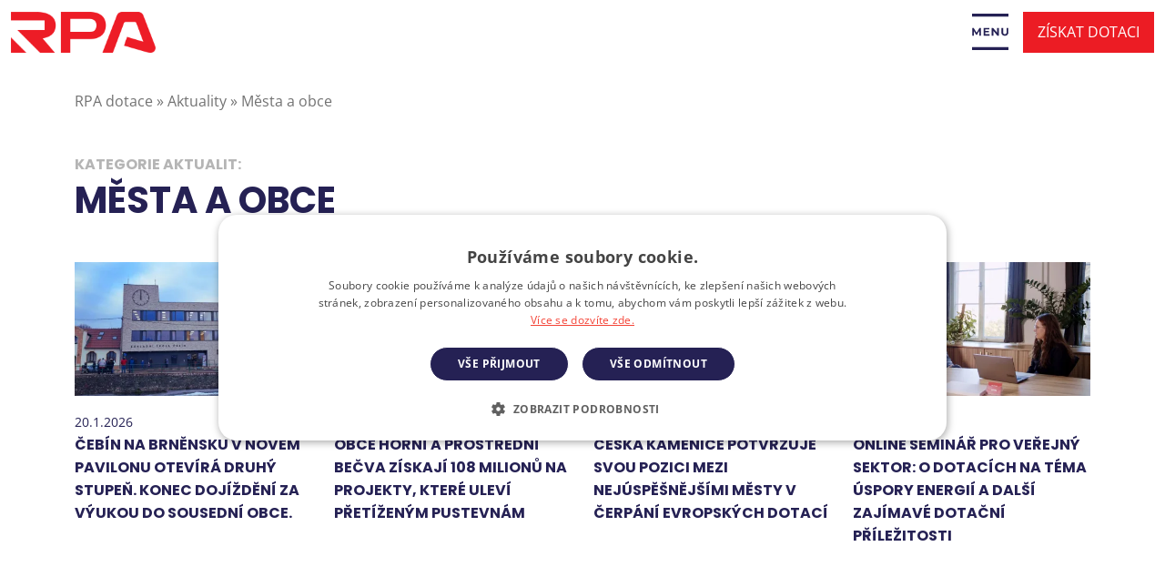

--- FILE ---
content_type: text/html; charset=UTF-8
request_url: https://www.rpa.cz/kategorie/mesta-a-obce/
body_size: 14756
content:
<!DOCTYPE html>
<html lang="cs" prefix="og: https://ogp.me/ns#">

  <head>
    <meta charset="utf-8">
    <title>Města a obce - RPA dotace</title>
    <meta name="viewport" content="width=device-width, initial-scale=1.0">
    <meta name="author" content="Tomáš Frank - www.propagon.cz">
    <meta name="facebook-domain-verification" content="8edunss0y6cmy9ofpo4svc77tw13ux" />

        	<style>img:is([sizes="auto" i], [sizes^="auto," i]) { contain-intrinsic-size: 3000px 1500px }</style>
	
<!-- Optimalizace pro vyhledávače podle Rank Math - https://rankmath.com/ -->
<meta name="robots" content="follow, index, max-snippet:-1, max-video-preview:-1, max-image-preview:large"/>
<link rel="canonical" href="https://www.rpa.cz/kategorie/mesta-a-obce/" />
<link rel="next" href="https://www.rpa.cz/kategorie/mesta-a-obce/page/2/" />
<meta property="og:locale" content="cs_CZ" />
<meta property="og:type" content="article" />
<meta property="og:title" content="Města a obce - RPA dotace" />
<meta property="og:url" content="https://www.rpa.cz/kategorie/mesta-a-obce/" />
<meta property="og:site_name" content="RPA dotace" />
<meta property="og:image" content="https://www.rpa.cz/wp-content/uploads/2021/12/12-1-1024x346.jpg" />
<meta property="og:image:secure_url" content="https://www.rpa.cz/wp-content/uploads/2021/12/12-1-1024x346.jpg" />
<meta property="og:image:width" content="1024" />
<meta property="og:image:height" content="346" />
<meta property="og:image:type" content="image/jpeg" />
<meta name="twitter:card" content="summary_large_image" />
<meta name="twitter:title" content="Města a obce - RPA dotace" />
<meta name="twitter:image" content="https://www.rpa.cz/wp-content/uploads/2021/12/12-1-1024x346.jpg" />
<meta name="twitter:label1" content="Příspěvky" />
<meta name="twitter:data1" content="73" />
<script type="application/ld+json" class="rank-math-schema">{"@context":"https://schema.org","@graph":[{"@type":"Organization","@id":"https://www.rpa.cz/#organization","name":"Region\u00e1ln\u00ed poradensk\u00e1 agentura","url":"https://www.rpa.cz","logo":{"@type":"ImageObject","@id":"https://www.rpa.cz/#logo","url":"https://www.rpa.cz/wp-content/uploads/2021/11/logo_rpa.png","contentUrl":"https://www.rpa.cz/wp-content/uploads/2021/11/logo_rpa.png","caption":"Region\u00e1ln\u00ed poradensk\u00e1 agentura","inLanguage":"cs","width":"948","height":"268"}},{"@type":"WebSite","@id":"https://www.rpa.cz/#website","url":"https://www.rpa.cz","name":"Region\u00e1ln\u00ed poradensk\u00e1 agentura","publisher":{"@id":"https://www.rpa.cz/#organization"},"inLanguage":"cs"},{"@type":"CollectionPage","@id":"https://www.rpa.cz/kategorie/mesta-a-obce/#webpage","url":"https://www.rpa.cz/kategorie/mesta-a-obce/","name":"M\u011bsta a obce - RPA dotace","isPartOf":{"@id":"https://www.rpa.cz/#website"},"inLanguage":"cs"}]}</script>
<!-- /Rank Math WordPress SEO plugin -->

<link rel="alternate" type="application/rss+xml" title="RPA dotace &raquo; RSS pro rubriku Města a obce" href="https://www.rpa.cz/kategorie/mesta-a-obce/feed/" />
<script type="text/javascript">
/* <![CDATA[ */
window._wpemojiSettings = {"baseUrl":"https:\/\/s.w.org\/images\/core\/emoji\/16.0.1\/72x72\/","ext":".png","svgUrl":"https:\/\/s.w.org\/images\/core\/emoji\/16.0.1\/svg\/","svgExt":".svg","source":{"concatemoji":"https:\/\/www.rpa.cz\/wp-includes\/js\/wp-emoji-release.min.js?ver=293e82867fdc70435ae648a0ce870f8b"}};
/*! This file is auto-generated */
!function(s,n){var o,i,e;function c(e){try{var t={supportTests:e,timestamp:(new Date).valueOf()};sessionStorage.setItem(o,JSON.stringify(t))}catch(e){}}function p(e,t,n){e.clearRect(0,0,e.canvas.width,e.canvas.height),e.fillText(t,0,0);var t=new Uint32Array(e.getImageData(0,0,e.canvas.width,e.canvas.height).data),a=(e.clearRect(0,0,e.canvas.width,e.canvas.height),e.fillText(n,0,0),new Uint32Array(e.getImageData(0,0,e.canvas.width,e.canvas.height).data));return t.every(function(e,t){return e===a[t]})}function u(e,t){e.clearRect(0,0,e.canvas.width,e.canvas.height),e.fillText(t,0,0);for(var n=e.getImageData(16,16,1,1),a=0;a<n.data.length;a++)if(0!==n.data[a])return!1;return!0}function f(e,t,n,a){switch(t){case"flag":return n(e,"\ud83c\udff3\ufe0f\u200d\u26a7\ufe0f","\ud83c\udff3\ufe0f\u200b\u26a7\ufe0f")?!1:!n(e,"\ud83c\udde8\ud83c\uddf6","\ud83c\udde8\u200b\ud83c\uddf6")&&!n(e,"\ud83c\udff4\udb40\udc67\udb40\udc62\udb40\udc65\udb40\udc6e\udb40\udc67\udb40\udc7f","\ud83c\udff4\u200b\udb40\udc67\u200b\udb40\udc62\u200b\udb40\udc65\u200b\udb40\udc6e\u200b\udb40\udc67\u200b\udb40\udc7f");case"emoji":return!a(e,"\ud83e\udedf")}return!1}function g(e,t,n,a){var r="undefined"!=typeof WorkerGlobalScope&&self instanceof WorkerGlobalScope?new OffscreenCanvas(300,150):s.createElement("canvas"),o=r.getContext("2d",{willReadFrequently:!0}),i=(o.textBaseline="top",o.font="600 32px Arial",{});return e.forEach(function(e){i[e]=t(o,e,n,a)}),i}function t(e){var t=s.createElement("script");t.src=e,t.defer=!0,s.head.appendChild(t)}"undefined"!=typeof Promise&&(o="wpEmojiSettingsSupports",i=["flag","emoji"],n.supports={everything:!0,everythingExceptFlag:!0},e=new Promise(function(e){s.addEventListener("DOMContentLoaded",e,{once:!0})}),new Promise(function(t){var n=function(){try{var e=JSON.parse(sessionStorage.getItem(o));if("object"==typeof e&&"number"==typeof e.timestamp&&(new Date).valueOf()<e.timestamp+604800&&"object"==typeof e.supportTests)return e.supportTests}catch(e){}return null}();if(!n){if("undefined"!=typeof Worker&&"undefined"!=typeof OffscreenCanvas&&"undefined"!=typeof URL&&URL.createObjectURL&&"undefined"!=typeof Blob)try{var e="postMessage("+g.toString()+"("+[JSON.stringify(i),f.toString(),p.toString(),u.toString()].join(",")+"));",a=new Blob([e],{type:"text/javascript"}),r=new Worker(URL.createObjectURL(a),{name:"wpTestEmojiSupports"});return void(r.onmessage=function(e){c(n=e.data),r.terminate(),t(n)})}catch(e){}c(n=g(i,f,p,u))}t(n)}).then(function(e){for(var t in e)n.supports[t]=e[t],n.supports.everything=n.supports.everything&&n.supports[t],"flag"!==t&&(n.supports.everythingExceptFlag=n.supports.everythingExceptFlag&&n.supports[t]);n.supports.everythingExceptFlag=n.supports.everythingExceptFlag&&!n.supports.flag,n.DOMReady=!1,n.readyCallback=function(){n.DOMReady=!0}}).then(function(){return e}).then(function(){var e;n.supports.everything||(n.readyCallback(),(e=n.source||{}).concatemoji?t(e.concatemoji):e.wpemoji&&e.twemoji&&(t(e.twemoji),t(e.wpemoji)))}))}((window,document),window._wpemojiSettings);
/* ]]> */
</script>

<style id='wp-emoji-styles-inline-css' type='text/css'>

	img.wp-smiley, img.emoji {
		display: inline !important;
		border: none !important;
		box-shadow: none !important;
		height: 1em !important;
		width: 1em !important;
		margin: 0 0.07em !important;
		vertical-align: -0.1em !important;
		background: none !important;
		padding: 0 !important;
	}
</style>
<link rel='stylesheet' id='wp-block-library-css' href='https://www.rpa.cz/wp-includes/css/dist/block-library/style.min.css?ver=293e82867fdc70435ae648a0ce870f8b' type='text/css' media='all' />
<style id='global-styles-inline-css' type='text/css'>
:root{--wp--preset--aspect-ratio--square: 1;--wp--preset--aspect-ratio--4-3: 4/3;--wp--preset--aspect-ratio--3-4: 3/4;--wp--preset--aspect-ratio--3-2: 3/2;--wp--preset--aspect-ratio--2-3: 2/3;--wp--preset--aspect-ratio--16-9: 16/9;--wp--preset--aspect-ratio--9-16: 9/16;--wp--preset--color--black: #000000;--wp--preset--color--cyan-bluish-gray: #abb8c3;--wp--preset--color--white: #ffffff;--wp--preset--color--pale-pink: #f78da7;--wp--preset--color--vivid-red: #cf2e2e;--wp--preset--color--luminous-vivid-orange: #ff6900;--wp--preset--color--luminous-vivid-amber: #fcb900;--wp--preset--color--light-green-cyan: #7bdcb5;--wp--preset--color--vivid-green-cyan: #00d084;--wp--preset--color--pale-cyan-blue: #8ed1fc;--wp--preset--color--vivid-cyan-blue: #0693e3;--wp--preset--color--vivid-purple: #9b51e0;--wp--preset--color--cervena: #ec1c24;--wp--preset--color--modra: #252154;--wp--preset--color--seda: #E7E7EA;--wp--preset--gradient--vivid-cyan-blue-to-vivid-purple: linear-gradient(135deg,rgba(6,147,227,1) 0%,rgb(155,81,224) 100%);--wp--preset--gradient--light-green-cyan-to-vivid-green-cyan: linear-gradient(135deg,rgb(122,220,180) 0%,rgb(0,208,130) 100%);--wp--preset--gradient--luminous-vivid-amber-to-luminous-vivid-orange: linear-gradient(135deg,rgba(252,185,0,1) 0%,rgba(255,105,0,1) 100%);--wp--preset--gradient--luminous-vivid-orange-to-vivid-red: linear-gradient(135deg,rgba(255,105,0,1) 0%,rgb(207,46,46) 100%);--wp--preset--gradient--very-light-gray-to-cyan-bluish-gray: linear-gradient(135deg,rgb(238,238,238) 0%,rgb(169,184,195) 100%);--wp--preset--gradient--cool-to-warm-spectrum: linear-gradient(135deg,rgb(74,234,220) 0%,rgb(151,120,209) 20%,rgb(207,42,186) 40%,rgb(238,44,130) 60%,rgb(251,105,98) 80%,rgb(254,248,76) 100%);--wp--preset--gradient--blush-light-purple: linear-gradient(135deg,rgb(255,206,236) 0%,rgb(152,150,240) 100%);--wp--preset--gradient--blush-bordeaux: linear-gradient(135deg,rgb(254,205,165) 0%,rgb(254,45,45) 50%,rgb(107,0,62) 100%);--wp--preset--gradient--luminous-dusk: linear-gradient(135deg,rgb(255,203,112) 0%,rgb(199,81,192) 50%,rgb(65,88,208) 100%);--wp--preset--gradient--pale-ocean: linear-gradient(135deg,rgb(255,245,203) 0%,rgb(182,227,212) 50%,rgb(51,167,181) 100%);--wp--preset--gradient--electric-grass: linear-gradient(135deg,rgb(202,248,128) 0%,rgb(113,206,126) 100%);--wp--preset--gradient--midnight: linear-gradient(135deg,rgb(2,3,129) 0%,rgb(40,116,252) 100%);--wp--preset--font-size--small: 13px;--wp--preset--font-size--medium: 20px;--wp--preset--font-size--large: 36px;--wp--preset--font-size--x-large: 42px;--wp--preset--spacing--20: 0.44rem;--wp--preset--spacing--30: 0.67rem;--wp--preset--spacing--40: 1rem;--wp--preset--spacing--50: 1.5rem;--wp--preset--spacing--60: 2.25rem;--wp--preset--spacing--70: 3.38rem;--wp--preset--spacing--80: 5.06rem;--wp--preset--shadow--natural: 6px 6px 9px rgba(0, 0, 0, 0.2);--wp--preset--shadow--deep: 12px 12px 50px rgba(0, 0, 0, 0.4);--wp--preset--shadow--sharp: 6px 6px 0px rgba(0, 0, 0, 0.2);--wp--preset--shadow--outlined: 6px 6px 0px -3px rgba(255, 255, 255, 1), 6px 6px rgba(0, 0, 0, 1);--wp--preset--shadow--crisp: 6px 6px 0px rgba(0, 0, 0, 1);}:root { --wp--style--global--content-size: 1320px;--wp--style--global--wide-size: 1500px; }:where(body) { margin: 0; }.wp-site-blocks > .alignleft { float: left; margin-right: 2em; }.wp-site-blocks > .alignright { float: right; margin-left: 2em; }.wp-site-blocks > .aligncenter { justify-content: center; margin-left: auto; margin-right: auto; }:where(.wp-site-blocks) > * { margin-block-start: 1.5rem; margin-block-end: 0; }:where(.wp-site-blocks) > :first-child { margin-block-start: 0; }:where(.wp-site-blocks) > :last-child { margin-block-end: 0; }:root { --wp--style--block-gap: 1.5rem; }:root :where(.is-layout-flow) > :first-child{margin-block-start: 0;}:root :where(.is-layout-flow) > :last-child{margin-block-end: 0;}:root :where(.is-layout-flow) > *{margin-block-start: 1.5rem;margin-block-end: 0;}:root :where(.is-layout-constrained) > :first-child{margin-block-start: 0;}:root :where(.is-layout-constrained) > :last-child{margin-block-end: 0;}:root :where(.is-layout-constrained) > *{margin-block-start: 1.5rem;margin-block-end: 0;}:root :where(.is-layout-flex){gap: 1.5rem;}:root :where(.is-layout-grid){gap: 1.5rem;}.is-layout-flow > .alignleft{float: left;margin-inline-start: 0;margin-inline-end: 2em;}.is-layout-flow > .alignright{float: right;margin-inline-start: 2em;margin-inline-end: 0;}.is-layout-flow > .aligncenter{margin-left: auto !important;margin-right: auto !important;}.is-layout-constrained > .alignleft{float: left;margin-inline-start: 0;margin-inline-end: 2em;}.is-layout-constrained > .alignright{float: right;margin-inline-start: 2em;margin-inline-end: 0;}.is-layout-constrained > .aligncenter{margin-left: auto !important;margin-right: auto !important;}.is-layout-constrained > :where(:not(.alignleft):not(.alignright):not(.alignfull)){max-width: var(--wp--style--global--content-size);margin-left: auto !important;margin-right: auto !important;}.is-layout-constrained > .alignwide{max-width: var(--wp--style--global--wide-size);}body .is-layout-flex{display: flex;}.is-layout-flex{flex-wrap: wrap;align-items: center;}.is-layout-flex > :is(*, div){margin: 0;}body .is-layout-grid{display: grid;}.is-layout-grid > :is(*, div){margin: 0;}body{padding-top: 0px;padding-right: 0px;padding-bottom: 0px;padding-left: 0px;}a:where(:not(.wp-element-button)){text-decoration: underline;}:root :where(.wp-element-button, .wp-block-button__link){background-color: #32373c;border-width: 0;color: #fff;font-family: inherit;font-size: inherit;line-height: inherit;padding: calc(0.667em + 2px) calc(1.333em + 2px);text-decoration: none;}.has-black-color{color: var(--wp--preset--color--black) !important;}.has-cyan-bluish-gray-color{color: var(--wp--preset--color--cyan-bluish-gray) !important;}.has-white-color{color: var(--wp--preset--color--white) !important;}.has-pale-pink-color{color: var(--wp--preset--color--pale-pink) !important;}.has-vivid-red-color{color: var(--wp--preset--color--vivid-red) !important;}.has-luminous-vivid-orange-color{color: var(--wp--preset--color--luminous-vivid-orange) !important;}.has-luminous-vivid-amber-color{color: var(--wp--preset--color--luminous-vivid-amber) !important;}.has-light-green-cyan-color{color: var(--wp--preset--color--light-green-cyan) !important;}.has-vivid-green-cyan-color{color: var(--wp--preset--color--vivid-green-cyan) !important;}.has-pale-cyan-blue-color{color: var(--wp--preset--color--pale-cyan-blue) !important;}.has-vivid-cyan-blue-color{color: var(--wp--preset--color--vivid-cyan-blue) !important;}.has-vivid-purple-color{color: var(--wp--preset--color--vivid-purple) !important;}.has-cervena-color{color: var(--wp--preset--color--cervena) !important;}.has-modra-color{color: var(--wp--preset--color--modra) !important;}.has-seda-color{color: var(--wp--preset--color--seda) !important;}.has-black-background-color{background-color: var(--wp--preset--color--black) !important;}.has-cyan-bluish-gray-background-color{background-color: var(--wp--preset--color--cyan-bluish-gray) !important;}.has-white-background-color{background-color: var(--wp--preset--color--white) !important;}.has-pale-pink-background-color{background-color: var(--wp--preset--color--pale-pink) !important;}.has-vivid-red-background-color{background-color: var(--wp--preset--color--vivid-red) !important;}.has-luminous-vivid-orange-background-color{background-color: var(--wp--preset--color--luminous-vivid-orange) !important;}.has-luminous-vivid-amber-background-color{background-color: var(--wp--preset--color--luminous-vivid-amber) !important;}.has-light-green-cyan-background-color{background-color: var(--wp--preset--color--light-green-cyan) !important;}.has-vivid-green-cyan-background-color{background-color: var(--wp--preset--color--vivid-green-cyan) !important;}.has-pale-cyan-blue-background-color{background-color: var(--wp--preset--color--pale-cyan-blue) !important;}.has-vivid-cyan-blue-background-color{background-color: var(--wp--preset--color--vivid-cyan-blue) !important;}.has-vivid-purple-background-color{background-color: var(--wp--preset--color--vivid-purple) !important;}.has-cervena-background-color{background-color: var(--wp--preset--color--cervena) !important;}.has-modra-background-color{background-color: var(--wp--preset--color--modra) !important;}.has-seda-background-color{background-color: var(--wp--preset--color--seda) !important;}.has-black-border-color{border-color: var(--wp--preset--color--black) !important;}.has-cyan-bluish-gray-border-color{border-color: var(--wp--preset--color--cyan-bluish-gray) !important;}.has-white-border-color{border-color: var(--wp--preset--color--white) !important;}.has-pale-pink-border-color{border-color: var(--wp--preset--color--pale-pink) !important;}.has-vivid-red-border-color{border-color: var(--wp--preset--color--vivid-red) !important;}.has-luminous-vivid-orange-border-color{border-color: var(--wp--preset--color--luminous-vivid-orange) !important;}.has-luminous-vivid-amber-border-color{border-color: var(--wp--preset--color--luminous-vivid-amber) !important;}.has-light-green-cyan-border-color{border-color: var(--wp--preset--color--light-green-cyan) !important;}.has-vivid-green-cyan-border-color{border-color: var(--wp--preset--color--vivid-green-cyan) !important;}.has-pale-cyan-blue-border-color{border-color: var(--wp--preset--color--pale-cyan-blue) !important;}.has-vivid-cyan-blue-border-color{border-color: var(--wp--preset--color--vivid-cyan-blue) !important;}.has-vivid-purple-border-color{border-color: var(--wp--preset--color--vivid-purple) !important;}.has-cervena-border-color{border-color: var(--wp--preset--color--cervena) !important;}.has-modra-border-color{border-color: var(--wp--preset--color--modra) !important;}.has-seda-border-color{border-color: var(--wp--preset--color--seda) !important;}.has-vivid-cyan-blue-to-vivid-purple-gradient-background{background: var(--wp--preset--gradient--vivid-cyan-blue-to-vivid-purple) !important;}.has-light-green-cyan-to-vivid-green-cyan-gradient-background{background: var(--wp--preset--gradient--light-green-cyan-to-vivid-green-cyan) !important;}.has-luminous-vivid-amber-to-luminous-vivid-orange-gradient-background{background: var(--wp--preset--gradient--luminous-vivid-amber-to-luminous-vivid-orange) !important;}.has-luminous-vivid-orange-to-vivid-red-gradient-background{background: var(--wp--preset--gradient--luminous-vivid-orange-to-vivid-red) !important;}.has-very-light-gray-to-cyan-bluish-gray-gradient-background{background: var(--wp--preset--gradient--very-light-gray-to-cyan-bluish-gray) !important;}.has-cool-to-warm-spectrum-gradient-background{background: var(--wp--preset--gradient--cool-to-warm-spectrum) !important;}.has-blush-light-purple-gradient-background{background: var(--wp--preset--gradient--blush-light-purple) !important;}.has-blush-bordeaux-gradient-background{background: var(--wp--preset--gradient--blush-bordeaux) !important;}.has-luminous-dusk-gradient-background{background: var(--wp--preset--gradient--luminous-dusk) !important;}.has-pale-ocean-gradient-background{background: var(--wp--preset--gradient--pale-ocean) !important;}.has-electric-grass-gradient-background{background: var(--wp--preset--gradient--electric-grass) !important;}.has-midnight-gradient-background{background: var(--wp--preset--gradient--midnight) !important;}.has-small-font-size{font-size: var(--wp--preset--font-size--small) !important;}.has-medium-font-size{font-size: var(--wp--preset--font-size--medium) !important;}.has-large-font-size{font-size: var(--wp--preset--font-size--large) !important;}.has-x-large-font-size{font-size: var(--wp--preset--font-size--x-large) !important;}
:root :where(.wp-block-pullquote){font-size: 1.5em;line-height: 1.6;}
</style>
<link rel='stylesheet' id='glightbox-css-css' href='https://www.rpa.cz/wp-content/themes/propagon/css/glightbox.min.css?ver=293e82867fdc70435ae648a0ce870f8b' type='text/css' media='all' />
<link rel='stylesheet' id='style-css-css' href='https://www.rpa.cz/wp-content/themes/propagon/style.css?ver=293e82867fdc70435ae648a0ce870f8b' type='text/css' media='all' />
<link rel='stylesheet' id='style-scss-css' href='https://www.rpa.cz/wp-content/themes/propagon/css/global.min.css?ver=293e82867fdc70435ae648a0ce870f8b' type='text/css' media='all' />
<script type="text/javascript" src="https://www.rpa.cz/wp-includes/js/jquery/jquery.min.js?ver=3.7.1" id="jquery-core-js"></script>
<script type="text/javascript" src="https://www.rpa.cz/wp-includes/js/jquery/jquery-migrate.min.js?ver=3.4.1" id="jquery-migrate-js"></script>
<link rel="https://api.w.org/" href="https://www.rpa.cz/wp-json/" /><link rel="alternate" title="JSON" type="application/json" href="https://www.rpa.cz/wp-json/wp/v2/categories/11" /><link rel="EditURI" type="application/rsd+xml" title="RSD" href="https://www.rpa.cz/xmlrpc.php?rsd" />

<script src="https://unpkg.com/scrollreveal@4.0.9/dist/scrollreveal.min.js"></script><link rel="icon" href="https://www.rpa.cz/wp-content/uploads/2025/06/cropped-Favicon-RPA-32x32.png" sizes="32x32" />
<link rel="icon" href="https://www.rpa.cz/wp-content/uploads/2025/06/cropped-Favicon-RPA-192x192.png" sizes="192x192" />
<link rel="apple-touch-icon" href="https://www.rpa.cz/wp-content/uploads/2025/06/cropped-Favicon-RPA-180x180.png" />
<meta name="msapplication-TileImage" content="https://www.rpa.cz/wp-content/uploads/2025/06/cropped-Favicon-RPA-270x270.png" />

    <!-- Google Tag Manager -->
<script>(function(w,d,s,l,i){w[l]=w[l]||[];w[l].push({'gtm.start':
new Date().getTime(),event:'gtm.js'});var f=d.getElementsByTagName(s)[0],
j=d.createElement(s),dl=l!='dataLayer'?'&l='+l:'';j.async=true;j.src=
'https://www.googletagmanager.com/gtm.js?id='+i+dl;f.parentNode.insertBefore(j,f);
})(window,document,'script','dataLayer','GTM-WPJ4TFZ');</script>
<!-- End Google Tag Manager -->
  </head>

  <body class="archive category category-mesta-a-obce category-11 wp-custom-logo wp-embed-responsive wp-theme-propagon class-name">
  <!-- Google Tag Manager (noscript) -->
<noscript><iframe src="https://www.googletagmanager.com/ns.html?id=GTM-WPJ4TFZ"
height="0" width="0" style="display:none;visibility:hidden"></iframe></noscript>
<!-- End Google Tag Manager (noscript) -->
    <header>
      <nav id="topMenu" class="navbar fixed-top navbar-light bg-white">
        <div class="container-fluid">
            <div class="levaStranaMenu d-flex justify-content-center">
              <a class="navbar-brand" href="https://www.rpa.cz/">
                <img data-lazyloaded="1" src="[data-uri]" data-src="https://www.rpa.cz/wp-content/uploads/2021/11/logo_rpa.png" alt="logo"><noscript><img src="https://www.rpa.cz/wp-content/uploads/2021/11/logo_rpa.png" alt="logo"></noscript>              </a>

              <!-- <div class="onRoll telefonMenu d-flex flex-column justify-content-center  me-3">
                <a href="tel:+420542211083">+420 542 211 083</a>
              </div> -->
            </div>
            <div class="pravaStranaMenu d-flex justify-content-center">


              <button class="navbar-toggler" type="button" data-bs-toggle="collapse" data-bs-target="#main-nav" aria-controls="main-nav" aria-expanded="false" aria-label="Toggle navigation">
                <span class="navbar-toggler-icon"></span>
              </button>

              <a href="/kontaktni-formular/" class="menuDotace ms-3">Získat dotaci</a>

              <div id="main-nav" class="navbar-collapse collapse justify-content-end"><ul id="menu-hlavni-menu" class="navbar-nav" itemscope itemtype="http://www.schema.org/SiteNavigationElement"><li  id="menu-item-40" class="menu-item menu-item-type-post_type menu-item-object-page menu-item-home menu-item-40 nav-item"><a itemprop="url" href="https://www.rpa.cz/" class="nav-link"><span itemprop="name">Úvod</span></a></li>
<li  id="menu-item-377" class="menu-item menu-item-type-post_type menu-item-object-page menu-item-377 nav-item"><a itemprop="url" href="https://www.rpa.cz/o-nas/" class="nav-link"><span itemprop="name">O nás</span></a></li>
<li  id="menu-item-14981" class="menu-item menu-item-type-post_type menu-item-object-page menu-item-14981 nav-item"><a itemprop="url" href="https://www.rpa.cz/dotacni-prilezitosti/" class="nav-link"><span itemprop="name">Dotace</span></a></li>
<li  id="menu-item-305" class="menu-item menu-item-type-post_type menu-item-object-page menu-item-305 nav-item"><a itemprop="url" href="https://www.rpa.cz/reference/" class="nav-link"><span itemprop="name">Reference</span></a></li>
<li  id="menu-item-662" class="menu-item menu-item-type-post_type menu-item-object-page current_page_parent menu-item-662 nav-item"><a itemprop="url" href="https://www.rpa.cz/aktuality/" class="nav-link"><span itemprop="name">Aktuality</span></a></li>
<li  id="menu-item-16855" class="menu-item menu-item-type-post_type menu-item-object-page menu-item-16855 nav-item"><a itemprop="url" href="https://www.rpa.cz/kalendar-akci/" class="nav-link"><span itemprop="name">Kalendář akcí</span></a></li>
<li  id="menu-item-422" class="menu-item menu-item-type-post_type menu-item-object-page menu-item-422 nav-item"><a itemprop="url" href="https://www.rpa.cz/kariera/" class="nav-link"><span itemprop="name">Kariéra</span></a></li>
<li  id="menu-item-92" class="menu-item menu-item-type-post_type menu-item-object-page menu-item-92 nav-item"><a itemprop="url" href="https://www.rpa.cz/kontakt/" class="nav-link"><span itemprop="name">Kontakty</span></a></li>
</ul></div>
            </div>

        </div>
      </nav>
    </header>

<div class="container default-editor pb-5 contentWebu">
  <div class="row">
    <div class="col-12">
      <div class="breadcrumbs mt-4" typeof="BreadcrumbList" vocab="https://schema.org/"><!-- Breadcrumb NavXT 7.4.1 -->
<span property="itemListElement" typeof="ListItem"><a property="item" typeof="WebPage" title="Přejít na RPA dotace." href="https://www.rpa.cz" class="home" ><span property="name">RPA dotace</span></a><meta property="position" content="1"></span> &raquo; <span property="itemListElement" typeof="ListItem"><a property="item" typeof="WebPage" title="Přejít na Aktuality." href="https://www.rpa.cz/aktuality/" class="post-root post post-post" ><span property="name">Aktuality</span></a><meta property="position" content="2"></span> &raquo; <span property="itemListElement" typeof="ListItem"><span property="name" class="archive taxonomy category current-item">Města a obce</span><meta property="url" content="https://www.rpa.cz/kategorie/mesta-a-obce/"><meta property="position" content="3"></span></div>      <h1 class="titulekStranky"><span class="nazevKategorie">Kategorie aktualit:</span><br> Města a obce</h1>
    </div>

            <article class="novinka col-md-3 pt-3 pb-4 animTop">
    <div class="obalNovinky">
        <div class="obrazekNovinky">
            <a href="https://www.rpa.cz/obce-horni-a-prostredni-becva-ziskaji-108-milionu-na-projekty-ktere-ulevi-pretizenym-pustevnam/">
                <div class="ratio ratio-16x9">
                    <img data-lazyloaded="1" src="[data-uri]" width="460" height="232" data-src="https://www.rpa.cz/wp-content/uploads/2026/01/Navrh-bez-nazvu-460x232.png.webp" class="object-fit-cover wp-post-image" alt="" decoding="async" fetchpriority="high" data-srcset="https://www.rpa.cz/wp-content/uploads/2026/01/Navrh-bez-nazvu-460x232.png.webp 460w, https://www.rpa.cz/wp-content/uploads/2026/01/Navrh-bez-nazvu-1300x657.png.webp 1300w, https://www.rpa.cz/wp-content/uploads/2026/01/Navrh-bez-nazvu-768x388.png.webp 768w, https://www.rpa.cz/wp-content/uploads/2026/01/Navrh-bez-nazvu.png.webp 1920w" data-sizes="(max-width: 460px) 100vw, 460px" /><noscript><img width="460" height="232" src="https://www.rpa.cz/wp-content/uploads/2026/01/Navrh-bez-nazvu-460x232.png.webp" class="object-fit-cover wp-post-image" alt="" decoding="async" fetchpriority="high" srcset="https://www.rpa.cz/wp-content/uploads/2026/01/Navrh-bez-nazvu-460x232.png.webp 460w, https://www.rpa.cz/wp-content/uploads/2026/01/Navrh-bez-nazvu-1300x657.png.webp 1300w, https://www.rpa.cz/wp-content/uploads/2026/01/Navrh-bez-nazvu-768x388.png.webp 768w, https://www.rpa.cz/wp-content/uploads/2026/01/Navrh-bez-nazvu.png.webp 1920w" sizes="(max-width: 460px) 100vw, 460px" /></noscript>                </div>
                <div class="prekryvNovinky"></div>
            </a>
        </div>


        <div class="PopisNovinky pt-3">
            <div class="datum"><small>20.1.2026</small></div>
            <h3 class="titulekNovinky"><a href="https://www.rpa.cz/obce-horni-a-prostredni-becva-ziskaji-108-milionu-na-projekty-ktere-ulevi-pretizenym-pustevnam/">Čebín na Brněnsku v novém pavilonu otevírá druhý stupeň. Konec dojíždění za výukou do sousední obce.</a>
            </h3>
        </div>

    </div>

</article>
              <article class="novinka col-md-3 pt-3 pb-4 animTop">
    <div class="obalNovinky">
        <div class="obrazekNovinky">
            <a href="https://www.rpa.cz/obce-horni-a-prostredni-becva-ziskaji-108-milionu-na-projekty-ktere-ulevi-pretizenym-pustevnam-2/">
                <div class="ratio ratio-16x9">
                    <img data-lazyloaded="1" src="[data-uri]" width="460" height="232" data-src="https://www.rpa.cz/wp-content/uploads/2025/12/richard-k-qUMMOxhssh8-unsplash-460x232.jpg.webp" class="object-fit-cover wp-post-image" alt="" decoding="async" data-srcset="https://www.rpa.cz/wp-content/uploads/2025/12/richard-k-qUMMOxhssh8-unsplash-460x232.jpg.webp 460w, https://www.rpa.cz/wp-content/uploads/2025/12/richard-k-qUMMOxhssh8-unsplash-1300x657.jpg.webp 1300w, https://www.rpa.cz/wp-content/uploads/2025/12/richard-k-qUMMOxhssh8-unsplash-768x388.jpg.webp 768w, https://www.rpa.cz/wp-content/uploads/2025/12/richard-k-qUMMOxhssh8-unsplash.jpg.webp 1920w" data-sizes="(max-width: 460px) 100vw, 460px" /><noscript><img width="460" height="232" src="https://www.rpa.cz/wp-content/uploads/2025/12/richard-k-qUMMOxhssh8-unsplash-460x232.jpg.webp" class="object-fit-cover wp-post-image" alt="" decoding="async" srcset="https://www.rpa.cz/wp-content/uploads/2025/12/richard-k-qUMMOxhssh8-unsplash-460x232.jpg.webp 460w, https://www.rpa.cz/wp-content/uploads/2025/12/richard-k-qUMMOxhssh8-unsplash-1300x657.jpg.webp 1300w, https://www.rpa.cz/wp-content/uploads/2025/12/richard-k-qUMMOxhssh8-unsplash-768x388.jpg.webp 768w, https://www.rpa.cz/wp-content/uploads/2025/12/richard-k-qUMMOxhssh8-unsplash.jpg.webp 1920w" sizes="(max-width: 460px) 100vw, 460px" /></noscript>                </div>
                <div class="prekryvNovinky"></div>
            </a>
        </div>


        <div class="PopisNovinky pt-3">
            <div class="datum"><small>18.12.2025</small></div>
            <h3 class="titulekNovinky"><a href="https://www.rpa.cz/obce-horni-a-prostredni-becva-ziskaji-108-milionu-na-projekty-ktere-ulevi-pretizenym-pustevnam-2/">Obce Horní a Prostřední Bečva získají 108 milionů na projekty, které uleví přetíženým Pustevnám</a>
            </h3>
        </div>

    </div>

</article>
              <article class="novinka col-md-3 pt-3 pb-4 animTop">
    <div class="obalNovinky">
        <div class="obrazekNovinky">
            <a href="https://www.rpa.cz/ceska-kamenice-potvrzuje-svou-pozici-mezi-nejuspesnejsimi-mesty-v-cerpani-evropskych-dotaci/">
                <div class="ratio ratio-16x9">
                    <img data-lazyloaded="1" src="[data-uri]" width="460" height="266" data-src="https://www.rpa.cz/wp-content/uploads/2025/12/skola-01-460x266.jpg.webp" class="object-fit-cover wp-post-image" alt="" decoding="async" data-srcset="https://www.rpa.cz/wp-content/uploads/2025/12/skola-01-460x266.jpg.webp 460w, https://www.rpa.cz/wp-content/uploads/2025/12/skola-01-1300x752.jpg.webp 1300w, https://www.rpa.cz/wp-content/uploads/2025/12/skola-01-768x444.jpg.webp 768w, https://www.rpa.cz/wp-content/uploads/2025/12/skola-01.jpg.webp 1920w" data-sizes="(max-width: 460px) 100vw, 460px" /><noscript><img width="460" height="266" src="https://www.rpa.cz/wp-content/uploads/2025/12/skola-01-460x266.jpg.webp" class="object-fit-cover wp-post-image" alt="" decoding="async" srcset="https://www.rpa.cz/wp-content/uploads/2025/12/skola-01-460x266.jpg.webp 460w, https://www.rpa.cz/wp-content/uploads/2025/12/skola-01-1300x752.jpg.webp 1300w, https://www.rpa.cz/wp-content/uploads/2025/12/skola-01-768x444.jpg.webp 768w, https://www.rpa.cz/wp-content/uploads/2025/12/skola-01.jpg.webp 1920w" sizes="(max-width: 460px) 100vw, 460px" /></noscript>                </div>
                <div class="prekryvNovinky"></div>
            </a>
        </div>


        <div class="PopisNovinky pt-3">
            <div class="datum"><small>8.12.2025</small></div>
            <h3 class="titulekNovinky"><a href="https://www.rpa.cz/ceska-kamenice-potvrzuje-svou-pozici-mezi-nejuspesnejsimi-mesty-v-cerpani-evropskych-dotaci/">Česká Kamenice potvrzuje svou pozici mezi nejúspěšnějšími městy v čerpání evropských dotací</a>
            </h3>
        </div>

    </div>

</article>
              <article class="novinka col-md-3 pt-3 pb-4 animTop">
    <div class="obalNovinky">
        <div class="obrazekNovinky">
            <a href="https://www.rpa.cz/online-seminar-pro-verejny-sektor-o-dotacich-na-tema-uspory-energii-a-dalsi-zajimave-dotacni-prilezitosti/">
                <div class="ratio ratio-16x9">
                    <img data-lazyloaded="1" src="[data-uri]" width="460" height="257" data-src="https://www.rpa.cz/wp-content/uploads/2025/11/Screenshot-2025-11-25-at-13.06.48-460x257.png.webp" class="object-fit-cover wp-post-image" alt="" decoding="async" data-srcset="https://www.rpa.cz/wp-content/uploads/2025/11/Screenshot-2025-11-25-at-13.06.48-460x257.png.webp 460w, https://www.rpa.cz/wp-content/uploads/2025/11/Screenshot-2025-11-25-at-13.06.48-1300x727.png.webp 1300w, https://www.rpa.cz/wp-content/uploads/2025/11/Screenshot-2025-11-25-at-13.06.48-768x429.png.webp 768w, https://www.rpa.cz/wp-content/uploads/2025/11/Screenshot-2025-11-25-at-13.06.48.png.webp 1920w" data-sizes="(max-width: 460px) 100vw, 460px" /><noscript><img width="460" height="257" src="https://www.rpa.cz/wp-content/uploads/2025/11/Screenshot-2025-11-25-at-13.06.48-460x257.png.webp" class="object-fit-cover wp-post-image" alt="" decoding="async" srcset="https://www.rpa.cz/wp-content/uploads/2025/11/Screenshot-2025-11-25-at-13.06.48-460x257.png.webp 460w, https://www.rpa.cz/wp-content/uploads/2025/11/Screenshot-2025-11-25-at-13.06.48-1300x727.png.webp 1300w, https://www.rpa.cz/wp-content/uploads/2025/11/Screenshot-2025-11-25-at-13.06.48-768x429.png.webp 768w, https://www.rpa.cz/wp-content/uploads/2025/11/Screenshot-2025-11-25-at-13.06.48.png.webp 1920w" sizes="(max-width: 460px) 100vw, 460px" /></noscript>                </div>
                <div class="prekryvNovinky"></div>
            </a>
        </div>


        <div class="PopisNovinky pt-3">
            <div class="datum"><small>25.11.2025</small></div>
            <h3 class="titulekNovinky"><a href="https://www.rpa.cz/online-seminar-pro-verejny-sektor-o-dotacich-na-tema-uspory-energii-a-dalsi-zajimave-dotacni-prilezitosti/">Online seminář pro veřejný sektor: O dotacích na téma úspory energií a další zajímavé dotační příležitosti</a>
            </h3>
        </div>

    </div>

</article>
              <article class="novinka col-md-3 pt-3 pb-4 animTop">
    <div class="obalNovinky">
        <div class="obrazekNovinky">
            <a href="https://www.rpa.cz/poklepani-zakladniho-kamene-v-mestysi-pozorice/">
                <div class="ratio ratio-16x9">
                    <img data-lazyloaded="1" src="[data-uri]" width="460" height="307" data-src="https://www.rpa.cz/wp-content/uploads/2025/08/DSC00943-460x307.jpg.webp" class="object-fit-cover wp-post-image" alt="" decoding="async" data-srcset="https://www.rpa.cz/wp-content/uploads/2025/08/DSC00943-460x307.jpg.webp 460w, https://www.rpa.cz/wp-content/uploads/2025/08/DSC00943-1300x867.jpg.webp 1300w, https://www.rpa.cz/wp-content/uploads/2025/08/DSC00943-768x512.jpg.webp 768w, https://www.rpa.cz/wp-content/uploads/2025/08/DSC00943-330x220.jpg.webp 330w, https://www.rpa.cz/wp-content/uploads/2025/08/DSC00943.jpg.webp 1800w" data-sizes="(max-width: 460px) 100vw, 460px" /><noscript><img width="460" height="307" src="https://www.rpa.cz/wp-content/uploads/2025/08/DSC00943-460x307.jpg.webp" class="object-fit-cover wp-post-image" alt="" decoding="async" srcset="https://www.rpa.cz/wp-content/uploads/2025/08/DSC00943-460x307.jpg.webp 460w, https://www.rpa.cz/wp-content/uploads/2025/08/DSC00943-1300x867.jpg.webp 1300w, https://www.rpa.cz/wp-content/uploads/2025/08/DSC00943-768x512.jpg.webp 768w, https://www.rpa.cz/wp-content/uploads/2025/08/DSC00943-330x220.jpg.webp 330w, https://www.rpa.cz/wp-content/uploads/2025/08/DSC00943.jpg.webp 1800w" sizes="(max-width: 460px) 100vw, 460px" /></noscript>                </div>
                <div class="prekryvNovinky"></div>
            </a>
        </div>


        <div class="PopisNovinky pt-3">
            <div class="datum"><small>7.8.2025</small></div>
            <h3 class="titulekNovinky"><a href="https://www.rpa.cz/poklepani-zakladniho-kamene-v-mestysi-pozorice/">Poklepání základního kamene v Městysi Pozořice</a>
            </h3>
        </div>

    </div>

</article>
              <article class="novinka col-md-3 pt-3 pb-4 animTop">
    <div class="obalNovinky">
        <div class="obrazekNovinky">
            <a href="https://www.rpa.cz/revitalizace-verejneho-prostranstvi-ve-meste-miroslav/">
                <div class="ratio ratio-16x9">
                    <img data-lazyloaded="1" src="[data-uri]" width="460" height="307" data-src="https://www.rpa.cz/wp-content/uploads/2025/06/Miroslav-katolicky-hrbitov2015-460x307.jpg.webp" class="object-fit-cover wp-post-image" alt="" decoding="async" data-srcset="https://www.rpa.cz/wp-content/uploads/2025/06/Miroslav-katolicky-hrbitov2015-460x307.jpg.webp 460w, https://www.rpa.cz/wp-content/uploads/2025/06/Miroslav-katolicky-hrbitov2015-1300x867.jpg.webp 1300w, https://www.rpa.cz/wp-content/uploads/2025/06/Miroslav-katolicky-hrbitov2015-768x512.jpg.webp 768w, https://www.rpa.cz/wp-content/uploads/2025/06/Miroslav-katolicky-hrbitov2015-330x220.jpg.webp 330w, https://www.rpa.cz/wp-content/uploads/2025/06/Miroslav-katolicky-hrbitov2015.jpg.webp 1800w" data-sizes="(max-width: 460px) 100vw, 460px" /><noscript><img width="460" height="307" src="https://www.rpa.cz/wp-content/uploads/2025/06/Miroslav-katolicky-hrbitov2015-460x307.jpg.webp" class="object-fit-cover wp-post-image" alt="" decoding="async" srcset="https://www.rpa.cz/wp-content/uploads/2025/06/Miroslav-katolicky-hrbitov2015-460x307.jpg.webp 460w, https://www.rpa.cz/wp-content/uploads/2025/06/Miroslav-katolicky-hrbitov2015-1300x867.jpg.webp 1300w, https://www.rpa.cz/wp-content/uploads/2025/06/Miroslav-katolicky-hrbitov2015-768x512.jpg.webp 768w, https://www.rpa.cz/wp-content/uploads/2025/06/Miroslav-katolicky-hrbitov2015-330x220.jpg.webp 330w, https://www.rpa.cz/wp-content/uploads/2025/06/Miroslav-katolicky-hrbitov2015.jpg.webp 1800w" sizes="(max-width: 460px) 100vw, 460px" /></noscript>                </div>
                <div class="prekryvNovinky"></div>
            </a>
        </div>


        <div class="PopisNovinky pt-3">
            <div class="datum"><small>8.7.2025</small></div>
            <h3 class="titulekNovinky"><a href="https://www.rpa.cz/revitalizace-verejneho-prostranstvi-ve-meste-miroslav/">Revitalizace veřejného prostranství ve městě Miroslav</a>
            </h3>
        </div>

    </div>

</article>
              <article class="novinka col-md-3 pt-3 pb-4 animTop">
    <div class="obalNovinky">
        <div class="obrazekNovinky">
            <a href="https://www.rpa.cz/chystate-se-na-ekomobilitu-ted-je-ta-prava-chvile/">
                <div class="ratio ratio-16x9">
                    <img data-lazyloaded="1" src="[data-uri]" width="460" height="307" data-src="https://www.rpa.cz/wp-content/uploads/2025/06/charging-electro-car-electric-gas-station-460x307.jpg.webp" class="object-fit-cover wp-post-image" alt="" decoding="async" data-srcset="https://www.rpa.cz/wp-content/uploads/2025/06/charging-electro-car-electric-gas-station-460x307.jpg.webp 460w, https://www.rpa.cz/wp-content/uploads/2025/06/charging-electro-car-electric-gas-station-1300x867.jpg.webp 1300w, https://www.rpa.cz/wp-content/uploads/2025/06/charging-electro-car-electric-gas-station-768x512.jpg.webp 768w, https://www.rpa.cz/wp-content/uploads/2025/06/charging-electro-car-electric-gas-station-330x220.jpg.webp 330w, https://www.rpa.cz/wp-content/uploads/2025/06/charging-electro-car-electric-gas-station.jpg.webp 1800w" data-sizes="(max-width: 460px) 100vw, 460px" /><noscript><img width="460" height="307" src="https://www.rpa.cz/wp-content/uploads/2025/06/charging-electro-car-electric-gas-station-460x307.jpg.webp" class="object-fit-cover wp-post-image" alt="" decoding="async" srcset="https://www.rpa.cz/wp-content/uploads/2025/06/charging-electro-car-electric-gas-station-460x307.jpg.webp 460w, https://www.rpa.cz/wp-content/uploads/2025/06/charging-electro-car-electric-gas-station-1300x867.jpg.webp 1300w, https://www.rpa.cz/wp-content/uploads/2025/06/charging-electro-car-electric-gas-station-768x512.jpg.webp 768w, https://www.rpa.cz/wp-content/uploads/2025/06/charging-electro-car-electric-gas-station-330x220.jpg.webp 330w, https://www.rpa.cz/wp-content/uploads/2025/06/charging-electro-car-electric-gas-station.jpg.webp 1800w" sizes="(max-width: 460px) 100vw, 460px" /></noscript>                </div>
                <div class="prekryvNovinky"></div>
            </a>
        </div>


        <div class="PopisNovinky pt-3">
            <div class="datum"><small>12.6.2025</small></div>
            <h3 class="titulekNovinky"><a href="https://www.rpa.cz/chystate-se-na-ekomobilitu-ted-je-ta-prava-chvile/">Chystáte se na ekomobilitu? Teď je ta pravá chvíle!</a>
            </h3>
        </div>

    </div>

</article>
              <article class="novinka col-md-3 pt-3 pb-4 animTop">
    <div class="obalNovinky">
        <div class="obrazekNovinky">
            <a href="https://www.rpa.cz/novy-dotacni-program-podpora-projektove-pripravy-v-hsou/">
                <div class="ratio ratio-16x9">
                    <img data-lazyloaded="1" src="[data-uri]" width="460" height="345" data-src="https://www.rpa.cz/wp-content/uploads/2025/05/buildings-village-surrounded-by-grass-trees-460x345.jpg.webp" class="object-fit-cover wp-post-image" alt="" decoding="async" data-srcset="https://www.rpa.cz/wp-content/uploads/2025/05/buildings-village-surrounded-by-grass-trees-460x345.jpg.webp 460w, https://www.rpa.cz/wp-content/uploads/2025/05/buildings-village-surrounded-by-grass-trees-1300x975.jpg.webp 1300w, https://www.rpa.cz/wp-content/uploads/2025/05/buildings-village-surrounded-by-grass-trees-768x576.jpg.webp 768w, https://www.rpa.cz/wp-content/uploads/2025/05/buildings-village-surrounded-by-grass-trees.jpg.webp 1600w" data-sizes="(max-width: 460px) 100vw, 460px" /><noscript><img width="460" height="345" src="https://www.rpa.cz/wp-content/uploads/2025/05/buildings-village-surrounded-by-grass-trees-460x345.jpg.webp" class="object-fit-cover wp-post-image" alt="" decoding="async" srcset="https://www.rpa.cz/wp-content/uploads/2025/05/buildings-village-surrounded-by-grass-trees-460x345.jpg.webp 460w, https://www.rpa.cz/wp-content/uploads/2025/05/buildings-village-surrounded-by-grass-trees-1300x975.jpg.webp 1300w, https://www.rpa.cz/wp-content/uploads/2025/05/buildings-village-surrounded-by-grass-trees-768x576.jpg.webp 768w, https://www.rpa.cz/wp-content/uploads/2025/05/buildings-village-surrounded-by-grass-trees.jpg.webp 1600w" sizes="(max-width: 460px) 100vw, 460px" /></noscript>                </div>
                <div class="prekryvNovinky"></div>
            </a>
        </div>


        <div class="PopisNovinky pt-3">
            <div class="datum"><small>23.5.2025</small></div>
            <h3 class="titulekNovinky"><a href="https://www.rpa.cz/novy-dotacni-program-podpora-projektove-pripravy-v-hsou/">Nový dotační program: Podpora projektové přípravy v HSOÚ</a>
            </h3>
        </div>

    </div>

</article>
              <article class="novinka col-md-3 pt-3 pb-4 animTop">
    <div class="obalNovinky">
        <div class="obrazekNovinky">
            <a href="https://www.rpa.cz/novy-dotacni-program-dostupne-najemni-bydleni-nrb/">
                <div class="ratio ratio-16x9">
                    <img data-lazyloaded="1" src="[data-uri]" width="460" height="307" data-src="https://www.rpa.cz/wp-content/uploads/2025/05/facade-residential-building-460x307.jpg.webp" class="object-fit-cover wp-post-image" alt="" decoding="async" data-srcset="https://www.rpa.cz/wp-content/uploads/2025/05/facade-residential-building-460x307.jpg.webp 460w, https://www.rpa.cz/wp-content/uploads/2025/05/facade-residential-building-1300x867.jpg.webp 1300w, https://www.rpa.cz/wp-content/uploads/2025/05/facade-residential-building-768x512.jpg.webp 768w, https://www.rpa.cz/wp-content/uploads/2025/05/facade-residential-building-330x220.jpg.webp 330w, https://www.rpa.cz/wp-content/uploads/2025/05/facade-residential-building.jpg.webp 1800w" data-sizes="(max-width: 460px) 100vw, 460px" /><noscript><img width="460" height="307" src="https://www.rpa.cz/wp-content/uploads/2025/05/facade-residential-building-460x307.jpg.webp" class="object-fit-cover wp-post-image" alt="" decoding="async" srcset="https://www.rpa.cz/wp-content/uploads/2025/05/facade-residential-building-460x307.jpg.webp 460w, https://www.rpa.cz/wp-content/uploads/2025/05/facade-residential-building-1300x867.jpg.webp 1300w, https://www.rpa.cz/wp-content/uploads/2025/05/facade-residential-building-768x512.jpg.webp 768w, https://www.rpa.cz/wp-content/uploads/2025/05/facade-residential-building-330x220.jpg.webp 330w, https://www.rpa.cz/wp-content/uploads/2025/05/facade-residential-building.jpg.webp 1800w" sizes="(max-width: 460px) 100vw, 460px" /></noscript>                </div>
                <div class="prekryvNovinky"></div>
            </a>
        </div>


        <div class="PopisNovinky pt-3">
            <div class="datum"><small>14.5.2025</small></div>
            <h3 class="titulekNovinky"><a href="https://www.rpa.cz/novy-dotacni-program-dostupne-najemni-bydleni-nrb/">Nový dotační program: Dostupné nájemní bydlení – NRB</a>
            </h3>
        </div>

    </div>

</article>
              <article class="novinka col-md-3 pt-3 pb-4 animTop">
    <div class="obalNovinky">
        <div class="obrazekNovinky">
            <a href="https://www.rpa.cz/konference-pro-obce-a-neziskove-organizace-v-obci-polna/">
                <div class="ratio ratio-16x9">
                    <img data-lazyloaded="1" src="[data-uri]" width="460" height="345" data-src="https://www.rpa.cz/wp-content/uploads/2025/04/IMG_4261-460x345.jpg.webp" class="object-fit-cover wp-post-image" alt="" decoding="async" data-srcset="https://www.rpa.cz/wp-content/uploads/2025/04/IMG_4261-460x345.jpg.webp 460w, https://www.rpa.cz/wp-content/uploads/2025/04/IMG_4261-1300x975.jpg.webp 1300w, https://www.rpa.cz/wp-content/uploads/2025/04/IMG_4261-768x576.jpg.webp 768w, https://www.rpa.cz/wp-content/uploads/2025/04/IMG_4261.jpg.webp 1600w" data-sizes="(max-width: 460px) 100vw, 460px" /><noscript><img width="460" height="345" src="https://www.rpa.cz/wp-content/uploads/2025/04/IMG_4261-460x345.jpg.webp" class="object-fit-cover wp-post-image" alt="" decoding="async" srcset="https://www.rpa.cz/wp-content/uploads/2025/04/IMG_4261-460x345.jpg.webp 460w, https://www.rpa.cz/wp-content/uploads/2025/04/IMG_4261-1300x975.jpg.webp 1300w, https://www.rpa.cz/wp-content/uploads/2025/04/IMG_4261-768x576.jpg.webp 768w, https://www.rpa.cz/wp-content/uploads/2025/04/IMG_4261.jpg.webp 1600w" sizes="(max-width: 460px) 100vw, 460px" /></noscript>                </div>
                <div class="prekryvNovinky"></div>
            </a>
        </div>


        <div class="PopisNovinky pt-3">
            <div class="datum"><small>30.4.2025</small></div>
            <h3 class="titulekNovinky"><a href="https://www.rpa.cz/konference-pro-obce-a-neziskove-organizace-v-obci-polna/">Konference pro obce a neziskové organizace v obci Polná</a>
            </h3>
        </div>

    </div>

</article>
              <article class="novinka col-md-3 pt-3 pb-4 animTop">
    <div class="obalNovinky">
        <div class="obrazekNovinky">
            <a href="https://www.rpa.cz/obec-mikulovice-ziskala-rekordni-dotaci-z-programu-zivel-1/">
                <div class="ratio ratio-16x9">
                    <img data-lazyloaded="1" src="[data-uri]" width="460" height="345" data-src="https://www.rpa.cz/wp-content/uploads/2025/04/png-povodne-460x345.png.webp" class="object-fit-cover wp-post-image" alt="" decoding="async" data-srcset="https://www.rpa.cz/wp-content/uploads/2025/04/png-povodne-460x345.png.webp 460w, https://www.rpa.cz/wp-content/uploads/2025/04/png-povodne-1300x975.png.webp 1300w, https://www.rpa.cz/wp-content/uploads/2025/04/png-povodne-768x576.png.webp 768w, https://www.rpa.cz/wp-content/uploads/2025/04/png-povodne.png.webp 1600w" data-sizes="(max-width: 460px) 100vw, 460px" /><noscript><img width="460" height="345" src="https://www.rpa.cz/wp-content/uploads/2025/04/png-povodne-460x345.png.webp" class="object-fit-cover wp-post-image" alt="" decoding="async" srcset="https://www.rpa.cz/wp-content/uploads/2025/04/png-povodne-460x345.png.webp 460w, https://www.rpa.cz/wp-content/uploads/2025/04/png-povodne-1300x975.png.webp 1300w, https://www.rpa.cz/wp-content/uploads/2025/04/png-povodne-768x576.png.webp 768w, https://www.rpa.cz/wp-content/uploads/2025/04/png-povodne.png.webp 1600w" sizes="(max-width: 460px) 100vw, 460px" /></noscript>                </div>
                <div class="prekryvNovinky"></div>
            </a>
        </div>


        <div class="PopisNovinky pt-3">
            <div class="datum"><small>24.4.2025</small></div>
            <h3 class="titulekNovinky"><a href="https://www.rpa.cz/obec-mikulovice-ziskala-rekordni-dotaci-z-programu-zivel-1/">Obec Mikulovice získala rekordní dotaci z programu Živel 1</a>
            </h3>
        </div>

    </div>

</article>
              <article class="novinka col-md-3 pt-3 pb-4 animTop">
    <div class="obalNovinky">
        <div class="obrazekNovinky">
            <a href="https://www.rpa.cz/dalsi-uspesna-konference-pro-obce-s-petrem-hladikem/">
                <div class="ratio ratio-16x9">
                    <img data-lazyloaded="1" src="[data-uri]" width="460" height="307" data-src="https://www.rpa.cz/wp-content/uploads/2025/04/IMG_4576-460x307.jpg.webp" class="object-fit-cover wp-post-image" alt="" decoding="async" data-srcset="https://www.rpa.cz/wp-content/uploads/2025/04/IMG_4576-460x307.jpg.webp 460w, https://www.rpa.cz/wp-content/uploads/2025/04/IMG_4576-1300x867.jpg.webp 1300w, https://www.rpa.cz/wp-content/uploads/2025/04/IMG_4576-768x512.jpg.webp 768w, https://www.rpa.cz/wp-content/uploads/2025/04/IMG_4576-330x220.jpg.webp 330w, https://www.rpa.cz/wp-content/uploads/2025/04/IMG_4576.jpg.webp 1800w" data-sizes="(max-width: 460px) 100vw, 460px" /><noscript><img width="460" height="307" src="https://www.rpa.cz/wp-content/uploads/2025/04/IMG_4576-460x307.jpg.webp" class="object-fit-cover wp-post-image" alt="" decoding="async" srcset="https://www.rpa.cz/wp-content/uploads/2025/04/IMG_4576-460x307.jpg.webp 460w, https://www.rpa.cz/wp-content/uploads/2025/04/IMG_4576-1300x867.jpg.webp 1300w, https://www.rpa.cz/wp-content/uploads/2025/04/IMG_4576-768x512.jpg.webp 768w, https://www.rpa.cz/wp-content/uploads/2025/04/IMG_4576-330x220.jpg.webp 330w, https://www.rpa.cz/wp-content/uploads/2025/04/IMG_4576.jpg.webp 1800w" sizes="(max-width: 460px) 100vw, 460px" /></noscript>                </div>
                <div class="prekryvNovinky"></div>
            </a>
        </div>


        <div class="PopisNovinky pt-3">
            <div class="datum"><small>4.4.2025</small></div>
            <h3 class="titulekNovinky"><a href="https://www.rpa.cz/dalsi-uspesna-konference-pro-obce-s-petrem-hladikem/">Další úspěšná konference pro obce s Petrem hladíkem</a>
            </h3>
        </div>

    </div>

</article>
              <article class="novinka col-md-3 pt-3 pb-4 animTop">
    <div class="obalNovinky">
        <div class="obrazekNovinky">
            <a href="https://www.rpa.cz/konference-pro-obce-s-ministrem-zivotniho-prostredi-petrem-hladikem-2/">
                <div class="ratio ratio-16x9">
                    <img data-lazyloaded="1" src="[data-uri]" width="460" height="345" data-src="https://www.rpa.cz/wp-content/uploads/2025/03/20250320_115459-460x345.jpg.webp" class="object-fit-cover wp-post-image" alt="" decoding="async" data-srcset="https://www.rpa.cz/wp-content/uploads/2025/03/20250320_115459-460x345.jpg.webp 460w, https://www.rpa.cz/wp-content/uploads/2025/03/20250320_115459-1300x975.jpg.webp 1300w, https://www.rpa.cz/wp-content/uploads/2025/03/20250320_115459-768x576.jpg.webp 768w, https://www.rpa.cz/wp-content/uploads/2025/03/20250320_115459.jpg.webp 1600w" data-sizes="(max-width: 460px) 100vw, 460px" /><noscript><img width="460" height="345" src="https://www.rpa.cz/wp-content/uploads/2025/03/20250320_115459-460x345.jpg.webp" class="object-fit-cover wp-post-image" alt="" decoding="async" srcset="https://www.rpa.cz/wp-content/uploads/2025/03/20250320_115459-460x345.jpg.webp 460w, https://www.rpa.cz/wp-content/uploads/2025/03/20250320_115459-1300x975.jpg.webp 1300w, https://www.rpa.cz/wp-content/uploads/2025/03/20250320_115459-768x576.jpg.webp 768w, https://www.rpa.cz/wp-content/uploads/2025/03/20250320_115459.jpg.webp 1600w" sizes="(max-width: 460px) 100vw, 460px" /></noscript>                </div>
                <div class="prekryvNovinky"></div>
            </a>
        </div>


        <div class="PopisNovinky pt-3">
            <div class="datum"><small>24.3.2025</small></div>
            <h3 class="titulekNovinky"><a href="https://www.rpa.cz/konference-pro-obce-s-ministrem-zivotniho-prostredi-petrem-hladikem-2/">konference pro obce s ministrem životního prostředí petrem hladíkem</a>
            </h3>
        </div>

    </div>

</article>
              <article class="novinka col-md-3 pt-3 pb-4 animTop">
    <div class="obalNovinky">
        <div class="obrazekNovinky">
            <a href="https://www.rpa.cz/nova-dotacni-vyzva-transgov-na-modernizaci-vozidel-mhd/">
                <div class="ratio ratio-16x9">
                    <img data-lazyloaded="1" src="[data-uri]" width="300" height="169" data-src="https://www.rpa.cz/wp-content/uploads/2025/03/tramvaj-brno-300x169.jpeg.webp" class="object-fit-cover wp-post-image" alt="" decoding="async" data-srcset="https://www.rpa.cz/wp-content/uploads/2025/03/tramvaj-brno-300x169.jpeg.webp 300w, https://www.rpa.cz/wp-content/uploads/2025/03/tramvaj-brno-1024x575.jpeg.webp 1024w, https://www.rpa.cz/wp-content/uploads/2025/03/tramvaj-brno-768x431.jpeg.webp 768w, https://www.rpa.cz/wp-content/uploads/2025/03/tramvaj-brno.jpeg.webp 1200w" data-sizes="(max-width: 300px) 100vw, 300px" /><noscript><img width="300" height="169" src="https://www.rpa.cz/wp-content/uploads/2025/03/tramvaj-brno-300x169.jpeg.webp" class="object-fit-cover wp-post-image" alt="" decoding="async" srcset="https://www.rpa.cz/wp-content/uploads/2025/03/tramvaj-brno-300x169.jpeg.webp 300w, https://www.rpa.cz/wp-content/uploads/2025/03/tramvaj-brno-1024x575.jpeg.webp 1024w, https://www.rpa.cz/wp-content/uploads/2025/03/tramvaj-brno-768x431.jpeg.webp 768w, https://www.rpa.cz/wp-content/uploads/2025/03/tramvaj-brno.jpeg.webp 1200w" sizes="(max-width: 300px) 100vw, 300px" /></noscript>                </div>
                <div class="prekryvNovinky"></div>
            </a>
        </div>


        <div class="PopisNovinky pt-3">
            <div class="datum"><small>5.3.2025</small></div>
            <h3 class="titulekNovinky"><a href="https://www.rpa.cz/nova-dotacni-vyzva-transgov-na-modernizaci-vozidel-mhd/">Nová dotační výzva TRANSGov na modernizaci vozidel MHD</a>
            </h3>
        </div>

    </div>

</article>
              <article class="novinka col-md-3 pt-3 pb-4 animTop">
    <div class="obalNovinky">
        <div class="obrazekNovinky">
            <a href="https://www.rpa.cz/rekonstrukce-budovy-v-obci-nove-herminovy/">
                <div class="ratio ratio-16x9">
                    <img data-lazyloaded="1" src="[data-uri]" width="300" height="225" data-src="https://www.rpa.cz/wp-content/uploads/2025/02/21a4df2c-2d94-4a24-9fd5-c6abaa2e3a5e-300x225.jpg.webp" class="object-fit-cover wp-post-image" alt="" decoding="async" data-srcset="https://www.rpa.cz/wp-content/uploads/2025/02/21a4df2c-2d94-4a24-9fd5-c6abaa2e3a5e-300x225.jpg.webp 300w, https://www.rpa.cz/wp-content/uploads/2025/02/21a4df2c-2d94-4a24-9fd5-c6abaa2e3a5e-1024x768.jpg.webp 1024w, https://www.rpa.cz/wp-content/uploads/2025/02/21a4df2c-2d94-4a24-9fd5-c6abaa2e3a5e-768x576.jpg.webp 768w, https://www.rpa.cz/wp-content/uploads/2025/02/21a4df2c-2d94-4a24-9fd5-c6abaa2e3a5e.jpg.webp 1121w" data-sizes="(max-width: 300px) 100vw, 300px" /><noscript><img width="300" height="225" src="https://www.rpa.cz/wp-content/uploads/2025/02/21a4df2c-2d94-4a24-9fd5-c6abaa2e3a5e-300x225.jpg.webp" class="object-fit-cover wp-post-image" alt="" decoding="async" srcset="https://www.rpa.cz/wp-content/uploads/2025/02/21a4df2c-2d94-4a24-9fd5-c6abaa2e3a5e-300x225.jpg.webp 300w, https://www.rpa.cz/wp-content/uploads/2025/02/21a4df2c-2d94-4a24-9fd5-c6abaa2e3a5e-1024x768.jpg.webp 1024w, https://www.rpa.cz/wp-content/uploads/2025/02/21a4df2c-2d94-4a24-9fd5-c6abaa2e3a5e-768x576.jpg.webp 768w, https://www.rpa.cz/wp-content/uploads/2025/02/21a4df2c-2d94-4a24-9fd5-c6abaa2e3a5e.jpg.webp 1121w" sizes="(max-width: 300px) 100vw, 300px" /></noscript>                </div>
                <div class="prekryvNovinky"></div>
            </a>
        </div>


        <div class="PopisNovinky pt-3">
            <div class="datum"><small>10.2.2025</small></div>
            <h3 class="titulekNovinky"><a href="https://www.rpa.cz/rekonstrukce-budovy-v-obci-nove-herminovy/">Rekonstrukce budovy v obci Nové Heřminovy</a>
            </h3>
        </div>

    </div>

</article>
              <article class="novinka col-md-3 pt-3 pb-4 animTop">
    <div class="obalNovinky">
        <div class="obrazekNovinky">
            <a href="https://www.rpa.cz/dotace-na-vystavbu-najemnich-bytu-pro-obce-mesta-i-podnikatele/">
                <div class="ratio ratio-16x9">
                    <img data-lazyloaded="1" src="[data-uri]" width="300" height="197" data-src="https://www.rpa.cz/wp-content/uploads/2024/09/view-modern-construction-site-300x197.jpg.webp" class="object-fit-cover wp-post-image" alt="" decoding="async" data-srcset="https://www.rpa.cz/wp-content/uploads/2024/09/view-modern-construction-site-300x197.jpg.webp 300w, https://www.rpa.cz/wp-content/uploads/2024/09/view-modern-construction-site-1024x671.jpg.webp 1024w, https://www.rpa.cz/wp-content/uploads/2024/09/view-modern-construction-site-768x504.jpg.webp 768w, https://www.rpa.cz/wp-content/uploads/2024/09/view-modern-construction-site.jpg.webp 1830w" data-sizes="(max-width: 300px) 100vw, 300px" /><noscript><img width="300" height="197" src="https://www.rpa.cz/wp-content/uploads/2024/09/view-modern-construction-site-300x197.jpg.webp" class="object-fit-cover wp-post-image" alt="" decoding="async" srcset="https://www.rpa.cz/wp-content/uploads/2024/09/view-modern-construction-site-300x197.jpg.webp 300w, https://www.rpa.cz/wp-content/uploads/2024/09/view-modern-construction-site-1024x671.jpg.webp 1024w, https://www.rpa.cz/wp-content/uploads/2024/09/view-modern-construction-site-768x504.jpg.webp 768w, https://www.rpa.cz/wp-content/uploads/2024/09/view-modern-construction-site.jpg.webp 1830w" sizes="(max-width: 300px) 100vw, 300px" /></noscript>                </div>
                <div class="prekryvNovinky"></div>
            </a>
        </div>


        <div class="PopisNovinky pt-3">
            <div class="datum"><small>20.9.2024</small></div>
            <h3 class="titulekNovinky"><a href="https://www.rpa.cz/dotace-na-vystavbu-najemnich-bytu-pro-obce-mesta-i-podnikatele/">Dotace na výstavbu nájemních bytů pro obce, města i podnikatele</a>
            </h3>
        </div>

    </div>

</article>
            <div class="pagination"><ul class="pagination"><li class="page-item active"> <span aria-current="page" class="page-link current">1</span></li><li class="page-item"> <a class="page-link" href="https://www.rpa.cz/kategorie/mesta-a-obce/page/2/">2</a></li><li class="page-item"> <a class="page-link" href="https://www.rpa.cz/kategorie/mesta-a-obce/page/3/">3</a></li><li class="page-item"> <a class="page-link" href="https://www.rpa.cz/kategorie/mesta-a-obce/page/4/">4</a></li><li class="page-item"> <a class="page-link" href="https://www.rpa.cz/kategorie/mesta-a-obce/page/5/">5</a></li><li class="page-item"> <a class="next page-link" href="https://www.rpa.cz/kategorie/mesta-a-obce/page/2/">Další »</a></li></ul></div>
    

  </div>
</div>

<!-- infolišta -->



<footer class="zapati pt-4 pb-2">
    <div class="container">
        <div class="row align-items-center">

            <div class="col-sm-12 mb-lg-0 mb-2">
                <div class="row">
                    <div class="col-lg-3 col-md-6 mb-lg-0 mb-2 d-sm-block d-none order-lg-1 order-1">
                        <p class="zapatiTitulek">Navigace</p>
                        <div class="menuZapati"><ul id="menu-menu-zapati" class="menu" itemscope itemtype="http://www.schema.org/SiteNavigationElement"><li id="menu-item-16101" class="menu-item menu-item-type-post_type menu-item-object-page menu-item-home menu-item-16101"><a href="https://www.rpa.cz/">Úvod</a></li>
<li id="menu-item-16102" class="menu-item menu-item-type-post_type menu-item-object-page menu-item-16102"><a href="https://www.rpa.cz/o-nas/">O nás</a></li>
<li id="menu-item-16103" class="menu-item menu-item-type-post_type menu-item-object-page menu-item-16103"><a href="https://www.rpa.cz/sluzby/">Služby</a></li>
<li id="menu-item-16104" class="menu-item menu-item-type-post_type menu-item-object-page menu-item-16104"><a href="https://www.rpa.cz/dotacni-prilezitosti/">Dotace</a></li>
<li id="menu-item-16105" class="menu-item menu-item-type-post_type menu-item-object-page menu-item-16105"><a href="https://www.rpa.cz/reference/">Reference</a></li>
<li id="menu-item-16106" class="menu-item menu-item-type-post_type menu-item-object-page current_page_parent menu-item-16106"><a href="https://www.rpa.cz/aktuality/">Aktuality</a></li>
<li id="menu-item-16108" class="menu-item menu-item-type-post_type menu-item-object-page menu-item-16108"><a href="https://www.rpa.cz/kariera/">Kariéra</a></li>
<li id="menu-item-17022" class="menu-item menu-item-type-post_type menu-item-object-page menu-item-17022"><a href="https://www.rpa.cz/vyberova-rizeni/">Výběrová řízení</a></li>
<li id="menu-item-16107" class="menu-item menu-item-type-post_type menu-item-object-page menu-item-16107"><a href="https://www.rpa.cz/kontakt/">Kontakty</a></li>
</ul></div>                    </div>
                    <div class="col-lg-6 col-md-12 mb-lg-0 mb-2 text-center order-lg-2 order-3">
                        <img data-lazyloaded="1" src="[data-uri]" width="311" height="120" data-src="https://www.rpa.cz/wp-content/uploads/2021/12/rpa_logo_white.gif" class="animZoom logoZapati mt-5" alt="" decoding="async" /><noscript><img width="311" height="120" src="https://www.rpa.cz/wp-content/uploads/2021/12/rpa_logo_white.gif" class="animZoom logoZapati mt-5" alt="" decoding="async" /></noscript>
                        <p>2021 © Regionální poradenská agentura, s.r.o.<br>
                            <a class="propagon" href="https://www.propagon.cz/">Tvorba webu Brno - Propagon s.r.o.</a>
                        </p>
                    </div>
                    <div class="col-lg-3 col-md-6 mb-lg-0 mb-2 order-lg-3 order-2 text-sm-start text-center">
                        <p class="zapatiTitulek">Kontakt</p>
                        <ul class="zapatiKontakty">
                            <li class="telefon"><a href="tel:+420542211083" target="_blank" rel="noreferrer">+420 542
                                    211 083</a></li>
                            <li class="mobil"><a href="tel:+420737623164" target="_blank" rel="noreferrer">+420 737 623
                                    164</a></li>
                            <li class="email"><a href="mailto:rpa@rpa.cz" target="_blank"
                                    rel="noreferrer">rpa@rpa.cz</a></li>
                            <li class="adresa"><a href="https://goo.gl/maps/mTtbqGDd4TkX53Xw5" target="_blank"
                                    rel="noopener">Starobrněnská 690/20<br>Brno 602 00</a></li>
                        </ul>
                        <div class="btnWhite mt-3"><a href="/kontaktni-formular/">kontaktní formulář</a></div>
                    </div>
                </div>
            </div>
        </div>
    </div>
</footer>

<script type="speculationrules">
{"prefetch":[{"source":"document","where":{"and":[{"href_matches":"\/*"},{"not":{"href_matches":["\/wp-*.php","\/wp-admin\/*","\/wp-content\/uploads\/*","\/wp-content\/*","\/wp-content\/plugins\/*","\/wp-content\/themes\/propagon\/*","\/*\\?(.+)"]}},{"not":{"selector_matches":"a[rel~=\"nofollow\"]"}},{"not":{"selector_matches":".no-prefetch, .no-prefetch a"}}]},"eagerness":"conservative"}]}
</script>
<script type="text/javascript" src="https://www.rpa.cz/wp-content/themes/propagon/js/glightbox.min.js?ver=3.0.6" id="glightbox-js-js"></script>
<script type="text/javascript" src="https://www.rpa.cz/wp-content/themes/propagon/js/isotope.pkgd.min.js?ver=3.0.6" id="isotope-js-js"></script>
<script type="text/javascript" integrity="sha384-YvpcrYf0tY3lHB60NNkmXc5s9fDVZLESaAA55NDzOxhy9GkcIdslK1eN7N6jIeHz" crossorigin="anonymous" src="https://www.rpa.cz/wp-content/themes/propagon/components/bootstrap/dist/js/bootstrap.bundle.min.js?ver=5.3.3" id="bootstrap-js-js"></script>
<script type="text/javascript" src="https://www.rpa.cz/wp-content/themes/propagon/js/footer-script.js?ver=1.11" id="footer-js-js"></script>

<script data-no-optimize="1">window.lazyLoadOptions=Object.assign({},{threshold:300},window.lazyLoadOptions||{});!function(t,e){"object"==typeof exports&&"undefined"!=typeof module?module.exports=e():"function"==typeof define&&define.amd?define(e):(t="undefined"!=typeof globalThis?globalThis:t||self).LazyLoad=e()}(this,function(){"use strict";function e(){return(e=Object.assign||function(t){for(var e=1;e<arguments.length;e++){var n,a=arguments[e];for(n in a)Object.prototype.hasOwnProperty.call(a,n)&&(t[n]=a[n])}return t}).apply(this,arguments)}function o(t){return e({},at,t)}function l(t,e){return t.getAttribute(gt+e)}function c(t){return l(t,vt)}function s(t,e){return function(t,e,n){e=gt+e;null!==n?t.setAttribute(e,n):t.removeAttribute(e)}(t,vt,e)}function i(t){return s(t,null),0}function r(t){return null===c(t)}function u(t){return c(t)===_t}function d(t,e,n,a){t&&(void 0===a?void 0===n?t(e):t(e,n):t(e,n,a))}function f(t,e){et?t.classList.add(e):t.className+=(t.className?" ":"")+e}function _(t,e){et?t.classList.remove(e):t.className=t.className.replace(new RegExp("(^|\\s+)"+e+"(\\s+|$)")," ").replace(/^\s+/,"").replace(/\s+$/,"")}function g(t){return t.llTempImage}function v(t,e){!e||(e=e._observer)&&e.unobserve(t)}function b(t,e){t&&(t.loadingCount+=e)}function p(t,e){t&&(t.toLoadCount=e)}function n(t){for(var e,n=[],a=0;e=t.children[a];a+=1)"SOURCE"===e.tagName&&n.push(e);return n}function h(t,e){(t=t.parentNode)&&"PICTURE"===t.tagName&&n(t).forEach(e)}function a(t,e){n(t).forEach(e)}function m(t){return!!t[lt]}function E(t){return t[lt]}function I(t){return delete t[lt]}function y(e,t){var n;m(e)||(n={},t.forEach(function(t){n[t]=e.getAttribute(t)}),e[lt]=n)}function L(a,t){var o;m(a)&&(o=E(a),t.forEach(function(t){var e,n;e=a,(t=o[n=t])?e.setAttribute(n,t):e.removeAttribute(n)}))}function k(t,e,n){f(t,e.class_loading),s(t,st),n&&(b(n,1),d(e.callback_loading,t,n))}function A(t,e,n){n&&t.setAttribute(e,n)}function O(t,e){A(t,rt,l(t,e.data_sizes)),A(t,it,l(t,e.data_srcset)),A(t,ot,l(t,e.data_src))}function w(t,e,n){var a=l(t,e.data_bg_multi),o=l(t,e.data_bg_multi_hidpi);(a=nt&&o?o:a)&&(t.style.backgroundImage=a,n=n,f(t=t,(e=e).class_applied),s(t,dt),n&&(e.unobserve_completed&&v(t,e),d(e.callback_applied,t,n)))}function x(t,e){!e||0<e.loadingCount||0<e.toLoadCount||d(t.callback_finish,e)}function M(t,e,n){t.addEventListener(e,n),t.llEvLisnrs[e]=n}function N(t){return!!t.llEvLisnrs}function z(t){if(N(t)){var e,n,a=t.llEvLisnrs;for(e in a){var o=a[e];n=e,o=o,t.removeEventListener(n,o)}delete t.llEvLisnrs}}function C(t,e,n){var a;delete t.llTempImage,b(n,-1),(a=n)&&--a.toLoadCount,_(t,e.class_loading),e.unobserve_completed&&v(t,n)}function R(i,r,c){var l=g(i)||i;N(l)||function(t,e,n){N(t)||(t.llEvLisnrs={});var a="VIDEO"===t.tagName?"loadeddata":"load";M(t,a,e),M(t,"error",n)}(l,function(t){var e,n,a,o;n=r,a=c,o=u(e=i),C(e,n,a),f(e,n.class_loaded),s(e,ut),d(n.callback_loaded,e,a),o||x(n,a),z(l)},function(t){var e,n,a,o;n=r,a=c,o=u(e=i),C(e,n,a),f(e,n.class_error),s(e,ft),d(n.callback_error,e,a),o||x(n,a),z(l)})}function T(t,e,n){var a,o,i,r,c;t.llTempImage=document.createElement("IMG"),R(t,e,n),m(c=t)||(c[lt]={backgroundImage:c.style.backgroundImage}),i=n,r=l(a=t,(o=e).data_bg),c=l(a,o.data_bg_hidpi),(r=nt&&c?c:r)&&(a.style.backgroundImage='url("'.concat(r,'")'),g(a).setAttribute(ot,r),k(a,o,i)),w(t,e,n)}function G(t,e,n){var a;R(t,e,n),a=e,e=n,(t=Et[(n=t).tagName])&&(t(n,a),k(n,a,e))}function D(t,e,n){var a;a=t,(-1<It.indexOf(a.tagName)?G:T)(t,e,n)}function S(t,e,n){var a;t.setAttribute("loading","lazy"),R(t,e,n),a=e,(e=Et[(n=t).tagName])&&e(n,a),s(t,_t)}function V(t){t.removeAttribute(ot),t.removeAttribute(it),t.removeAttribute(rt)}function j(t){h(t,function(t){L(t,mt)}),L(t,mt)}function F(t){var e;(e=yt[t.tagName])?e(t):m(e=t)&&(t=E(e),e.style.backgroundImage=t.backgroundImage)}function P(t,e){var n;F(t),n=e,r(e=t)||u(e)||(_(e,n.class_entered),_(e,n.class_exited),_(e,n.class_applied),_(e,n.class_loading),_(e,n.class_loaded),_(e,n.class_error)),i(t),I(t)}function U(t,e,n,a){var o;n.cancel_on_exit&&(c(t)!==st||"IMG"===t.tagName&&(z(t),h(o=t,function(t){V(t)}),V(o),j(t),_(t,n.class_loading),b(a,-1),i(t),d(n.callback_cancel,t,e,a)))}function $(t,e,n,a){var o,i,r=(i=t,0<=bt.indexOf(c(i)));s(t,"entered"),f(t,n.class_entered),_(t,n.class_exited),o=t,i=a,n.unobserve_entered&&v(o,i),d(n.callback_enter,t,e,a),r||D(t,n,a)}function q(t){return t.use_native&&"loading"in HTMLImageElement.prototype}function H(t,o,i){t.forEach(function(t){return(a=t).isIntersecting||0<a.intersectionRatio?$(t.target,t,o,i):(e=t.target,n=t,a=o,t=i,void(r(e)||(f(e,a.class_exited),U(e,n,a,t),d(a.callback_exit,e,n,t))));var e,n,a})}function B(e,n){var t;tt&&!q(e)&&(n._observer=new IntersectionObserver(function(t){H(t,e,n)},{root:(t=e).container===document?null:t.container,rootMargin:t.thresholds||t.threshold+"px"}))}function J(t){return Array.prototype.slice.call(t)}function K(t){return t.container.querySelectorAll(t.elements_selector)}function Q(t){return c(t)===ft}function W(t,e){return e=t||K(e),J(e).filter(r)}function X(e,t){var n;(n=K(e),J(n).filter(Q)).forEach(function(t){_(t,e.class_error),i(t)}),t.update()}function t(t,e){var n,a,t=o(t);this._settings=t,this.loadingCount=0,B(t,this),n=t,a=this,Y&&window.addEventListener("online",function(){X(n,a)}),this.update(e)}var Y="undefined"!=typeof window,Z=Y&&!("onscroll"in window)||"undefined"!=typeof navigator&&/(gle|ing|ro)bot|crawl|spider/i.test(navigator.userAgent),tt=Y&&"IntersectionObserver"in window,et=Y&&"classList"in document.createElement("p"),nt=Y&&1<window.devicePixelRatio,at={elements_selector:".lazy",container:Z||Y?document:null,threshold:300,thresholds:null,data_src:"src",data_srcset:"srcset",data_sizes:"sizes",data_bg:"bg",data_bg_hidpi:"bg-hidpi",data_bg_multi:"bg-multi",data_bg_multi_hidpi:"bg-multi-hidpi",data_poster:"poster",class_applied:"applied",class_loading:"litespeed-loading",class_loaded:"litespeed-loaded",class_error:"error",class_entered:"entered",class_exited:"exited",unobserve_completed:!0,unobserve_entered:!1,cancel_on_exit:!0,callback_enter:null,callback_exit:null,callback_applied:null,callback_loading:null,callback_loaded:null,callback_error:null,callback_finish:null,callback_cancel:null,use_native:!1},ot="src",it="srcset",rt="sizes",ct="poster",lt="llOriginalAttrs",st="loading",ut="loaded",dt="applied",ft="error",_t="native",gt="data-",vt="ll-status",bt=[st,ut,dt,ft],pt=[ot],ht=[ot,ct],mt=[ot,it,rt],Et={IMG:function(t,e){h(t,function(t){y(t,mt),O(t,e)}),y(t,mt),O(t,e)},IFRAME:function(t,e){y(t,pt),A(t,ot,l(t,e.data_src))},VIDEO:function(t,e){a(t,function(t){y(t,pt),A(t,ot,l(t,e.data_src))}),y(t,ht),A(t,ct,l(t,e.data_poster)),A(t,ot,l(t,e.data_src)),t.load()}},It=["IMG","IFRAME","VIDEO"],yt={IMG:j,IFRAME:function(t){L(t,pt)},VIDEO:function(t){a(t,function(t){L(t,pt)}),L(t,ht),t.load()}},Lt=["IMG","IFRAME","VIDEO"];return t.prototype={update:function(t){var e,n,a,o=this._settings,i=W(t,o);{if(p(this,i.length),!Z&&tt)return q(o)?(e=o,n=this,i.forEach(function(t){-1!==Lt.indexOf(t.tagName)&&S(t,e,n)}),void p(n,0)):(t=this._observer,o=i,t.disconnect(),a=t,void o.forEach(function(t){a.observe(t)}));this.loadAll(i)}},destroy:function(){this._observer&&this._observer.disconnect(),K(this._settings).forEach(function(t){I(t)}),delete this._observer,delete this._settings,delete this.loadingCount,delete this.toLoadCount},loadAll:function(t){var e=this,n=this._settings;W(t,n).forEach(function(t){v(t,e),D(t,n,e)})},restoreAll:function(){var e=this._settings;K(e).forEach(function(t){P(t,e)})}},t.load=function(t,e){e=o(e);D(t,e)},t.resetStatus=function(t){i(t)},t}),function(t,e){"use strict";function n(){e.body.classList.add("litespeed_lazyloaded")}function a(){console.log("[LiteSpeed] Start Lazy Load"),o=new LazyLoad(Object.assign({},t.lazyLoadOptions||{},{elements_selector:"[data-lazyloaded]",callback_finish:n})),i=function(){o.update()},t.MutationObserver&&new MutationObserver(i).observe(e.documentElement,{childList:!0,subtree:!0,attributes:!0})}var o,i;t.addEventListener?t.addEventListener("load",a,!1):t.attachEvent("onload",a)}(window,document);</script></body>

</html>

<!-- Page cached by LiteSpeed Cache 7.6.2 on 2026-01-23 07:38:35 -->

--- FILE ---
content_type: image/svg+xml
request_url: https://www.rpa.cz/wp-content/themes/propagon/img/svg/telefon.svg
body_size: 179
content:
<svg xmlns="http://www.w3.org/2000/svg" viewBox="0 0 40 40"><defs><style>.cls-1{fill:#ec1c24;}.cls-2{fill:#fff;}</style></defs><g id="Layer_2" data-name="Layer 2"><g id="Layer_1-2" data-name="Layer 1"><rect class="cls-1" width="40" height="40"/><circle class="cls-2" cx="20" cy="23.32" r="2.6"/><path class="cls-2" d="M29.9,25.08l-3.62-7.19a.49.49,0,0,0-.42-.27h-1a.49.49,0,0,1-.48-.51V15.92a.49.49,0,0,0-.47-.51H22.43a.5.5,0,0,0-.48.51v1.19a.49.49,0,0,1-.48.51H18.53a.49.49,0,0,1-.48-.51V15.92a.5.5,0,0,0-.48-.51H16.13a.5.5,0,0,0-.48.51v1.19a.49.49,0,0,1-.47.51h-1a.47.47,0,0,0-.41.27L10.1,25.08a1,1,0,0,0-.12.48v2.51a1,1,0,0,0,1,1H29.06a1,1,0,0,0,1-1V25.56A1,1,0,0,0,29.9,25.08ZM20,27.22a3.9,3.9,0,1,1,3.9-3.9A3.89,3.89,0,0,1,20,27.22Z"/><path class="cls-2" d="M31.26,13.07A26.94,26.94,0,0,0,20,10.9,26.94,26.94,0,0,0,8.74,13.07,3.17,3.17,0,0,0,7.4,17.46l1.12,2.06a.92.92,0,0,0,1.36.33l4.51-3.28a1.06,1.06,0,0,0,.42-.85V14.55a.5.5,0,0,1,.4-.5A28,28,0,0,1,20,13.59a28,28,0,0,1,4.79.46.5.5,0,0,1,.4.5v1.17a1.06,1.06,0,0,0,.42.85l4.51,3.28a.92.92,0,0,0,1.36-.33l1.12-2.06A3.17,3.17,0,0,0,31.26,13.07Z"/></g></g></svg>

--- FILE ---
content_type: image/svg+xml
request_url: https://www.rpa.cz/wp-content/themes/propagon/img/svg/mail.svg
body_size: 29
content:
<svg xmlns="http://www.w3.org/2000/svg" viewBox="0 0 40 40"><defs><style>.cls-1{fill:#ec1c24;}.cls-2{fill:#fff;}</style></defs><g id="Layer_2" data-name="Layer 2"><g id="Layer_1-2" data-name="Layer 1"><rect class="cls-1" width="40" height="40"/><polygon class="cls-2" points="13.51 20.61 7 24.95 7 15.41 13.51 20.61"/><path class="cls-2" d="M32.79,27.21A3,3,0,0,1,30,29.1H10a3,3,0,0,1-2.78-1.89l7.93-5.29,1.73,1.38a5,5,0,0,0,6.24,0l1.73-1.38Z"/><path class="cls-2" d="M18.13,21.73,7.15,13A3,3,0,0,1,10,10.9H30A3,3,0,0,1,32.85,13l-11,8.77A3,3,0,0,1,18.13,21.73Z"/><polygon class="cls-2" points="33 15.41 33 24.95 26.49 20.61 33 15.41"/></g></g></svg>

--- FILE ---
content_type: image/svg+xml
request_url: https://www.rpa.cz/wp-content/themes/propagon/img/svg/menu.svg
body_size: 141
content:
<svg xmlns="http://www.w3.org/2000/svg" viewBox="0 0 50 50"><defs><style>.cls-1{fill-rule:evenodd;} #Layer_1{fill:#252154;}</style></defs><g id="Layer_1" data-name="Layer 1"><path class="cls-1" d="M0,0V4H50V0ZM0,50H50V46H0Z"/><path d="M9.88,30.16l0-6.3L6.75,29.05H5.65L2.55,24v6.16H.25V19.66h2l4,6.53,3.9-6.53h2l0,10.5Z"/><path d="M24,28.21v1.95H15.79V19.66h8v1.95H18.22v2.28h4.91v1.89H18.22v2.43Z"/><path d="M36.73,19.66v10.5h-2l-5.27-6.37v6.37H27V19.66h2L34.32,26V19.66Z"/><path d="M41.52,29.09a4.75,4.75,0,0,1-1.26-3.55V19.66h2.45v5.79c0,1.88.78,2.82,2.35,2.82a2.25,2.25,0,0,0,1.76-.68,3.2,3.2,0,0,0,.6-2.14V19.66h2.42v5.88a4.75,4.75,0,0,1-1.26,3.55,4.79,4.79,0,0,1-3.53,1.25A4.77,4.77,0,0,1,41.52,29.09Z"/></g></svg>

--- FILE ---
content_type: image/svg+xml
request_url: https://www.rpa.cz/wp-content/themes/propagon/img/svg/red-pin.svg
body_size: 24
content:
<svg xmlns="http://www.w3.org/2000/svg" viewBox="0 0 40 40"><defs><style>.cls-1{fill:#ec1c24;}.cls-2{fill:#fff;}</style></defs><g id="Layer_2" data-name="Layer 2"><g id="Layer_1-2" data-name="Layer 1"><rect class="cls-1" width="40" height="40"/><path class="cls-2" d="M20,8a9.36,9.36,0,0,0-9.36,9.36c0,.27,0,.54,0,.81,0,.08,0,.15,0,.23l0,.26a2.17,2.17,0,0,1,0,.25c0,.13.05.25.07.38,1,4.79,5.41,9,9.16,12.71,3.75-3.75,8.18-7.92,9.16-12.71,0-.13.05-.25.07-.38a2.17,2.17,0,0,1,0-.25l0-.26c0-.08,0-.15,0-.23,0-.27,0-.54,0-.81A9.36,9.36,0,0,0,20,8Zm0,14.7a5.35,5.35,0,1,1,5.35-5.34A5.35,5.35,0,0,1,20,22.7Z"/></g></g></svg>

--- FILE ---
content_type: image/svg+xml
request_url: https://www.rpa.cz/wp-content/themes/propagon/img/svg/red-mobile.svg
body_size: -26
content:
<svg xmlns="http://www.w3.org/2000/svg" viewBox="0 0 40 40"><defs><style>.cls-1{fill:#ec1c24;}.cls-2{fill:#fff;}</style></defs><g id="Layer_2" data-name="Layer 2"><g id="Layer_1-2" data-name="Layer 1"><rect class="cls-1" width="40" height="40"/><path class="cls-2" d="M26,7.48H14a2,2,0,0,0-2,2v1H28v-1A2,2,0,0,0,26,7.48Zm-4,2H18v-1h4Z"/><rect class="cls-2" x="11.98" y="11.48" width="16" height="15"/><path class="cls-2" d="M12,27.48v2a2,2,0,0,0,2,2H26a2,2,0,0,0,2-2v-2Zm8,3a1,1,0,1,1,1-1A1,1,0,0,1,20,30.48Z"/></g></g></svg>

--- FILE ---
content_type: application/javascript
request_url: https://www.rpa.cz/wp-content/themes/propagon/js/footer-script.js?ver=1.11
body_size: 1103
content:
// Glightbox
const lightbox = GLightbox({
  touchNavigation: true,
  loop: true,
  autoplayVideos: true,
});

// animovaná čísla v custom block
if (typeof zobrazeniAnimCisel !== "undefined") {
  jQuery(window).scroll(startCounter);
  function startCounter() {
    var hT = jQuery(".boxCisla").offset().top,
      hH = jQuery(".boxCisla").outerHeight(),
      wH = jQuery(window).height();
    if (jQuery(window).scrollTop() > hT + hH - wH) {
      jQuery(window).off("scroll", startCounter);
      jQuery(".cislo").each(function () {
        var $this = jQuery(this);
        jQuery({ Counter: 0 }).animate(
          { Counter: $this.text() },
          {
            duration: 2500,
            easing: "swing",
            step: function () {
              $this.text(Math.ceil(this.Counter));
            },
          }
        );
      });
    }
  }
}

// přidá třídu k menu při scrollování
window.onscroll = function () {
  // console.log(window.pageYOffset);
  var nav = document.getElementById("topMenu");
  if (window.pageYOffset > 100) {
    nav.classList.add("odscrolovano");
  } else {
    nav.classList.remove("odscrolovano");
  }
};

// // ScrollReveal
// // https://scrollrevealjs.org/
// ScrollReveal().reveal('.animFade', {
//     delay: 375,
//     duration: 500,
//     reset: true,
//     interval: 150,
//     viewOffset: {
//         bottom: 150,
//     }
// });
ScrollReveal().reveal(".animZoom", {
  delay: 275,
  duration: 500,
  scale: 0.85,
  interval: 150,
  viewOffset: {
    bottom: 100,
  },
});
// ScrollReveal().reveal('.animZoomSlow', {
//     delay: 500,
//     duration: 2000,
//     scale: 0.65,
//     interval: 150,

// });
ScrollReveal().reveal(".animTop", {
  delay: 275,
  duration: 500,
  interval: 150,
  distance: "100px",
  origin: "bottom",
  viewOffset: {
    bottom: 150,
  },
});

// //isotope gallerie
// var $grid = $('.grid').isotope({
//   itemSelector: '.grid-item',
//   layoutMode: 'masonry',
// });
// // isotope načte script až po obrázcích
// $grid.imagesLoaded().progress( function() {
//   $grid.isotope('layout');
// });

// init Isotope
jQuery(document).ready(function ($) {
  if (typeof isotopeFilter !== "undefined") {
    var $grid = $(".grid").isotope({
      itemSelector: ".refRadek",
      layoutMode: "vertical",
    });

    // store filter for each group
    var filters = {};

    $(".filters").on("change", function (event) {
      var $select = $(event.target);
      // get group key
      var filterGroup = $select.attr("value-group");
      // set filter for group
      filters[filterGroup] = event.target.value;
      // combine filters
      var filterValue = concatValues(filters);
      // set filter for Isotope
      $grid.isotope({ filter: filterValue });
    });

    // flatten object by concatting values
    function concatValues(obj) {
      var value = "";
      for (var prop in obj) {
        value += obj[prop];
      }
      return value;
    }

    // znovu inicializuje isotope po kliknutí na tlačídko "zobrazit další reference"
    $(".btnReference").on("click", function () {
      $grid.isotope();
    });
  }
});
// povolení poppover popisky všude
var tooltipTriggerList = [].slice.call(
  document.querySelectorAll('[data-bs-toggle="tooltip"]')
);
var tooltipList = tooltipTriggerList.map(function (tooltipTriggerEl) {
  return new bootstrap.Tooltip(tooltipTriggerEl);
});

// spustí modal #modalInfoOpen po načtení stránky
var myModal = new bootstrap.Modal(document.getElementById("modalInfoOpen"), {});
myModal.show();


--- FILE ---
content_type: image/svg+xml
request_url: https://www.rpa.cz/wp-content/themes/propagon/img/svg/read.svg
body_size: 88
content:
<svg xmlns="http://www.w3.org/2000/svg" viewBox="0 0 78 56.42"><defs><style>.cls-1{fill:none;stroke:#fff;stroke-linecap:round;stroke-linejoin:round;stroke-width:4px;}</style></defs><g id="Layer_2" data-name="Layer 2"><g id="Layer_1-2" data-name="Layer 1"><rect class="cls-1" x="16" y="15.21" width="9" height="10"/><line class="cls-1" x1="16" y1="10.21" x2="33" y2="10.21"/><line class="cls-1" x1="45" y1="10.21" x2="62" y2="10.21"/><line class="cls-1" x1="30" y1="15.21" x2="33" y2="15.21"/><line class="cls-1" x1="30" y1="25.21" x2="33" y2="25.21"/><line class="cls-1" x1="30" y1="20.21" x2="33" y2="20.21"/><line class="cls-1" x1="16" y1="30.21" x2="33" y2="30.21"/><line class="cls-1" x1="16" y1="35.21" x2="33" y2="35.21"/><line class="cls-1" x1="16" y1="40.21" x2="33" y2="40.21"/><line class="cls-1" x1="45" y1="30.21" x2="62" y2="30.21"/><line class="cls-1" x1="45" y1="35.21" x2="62" y2="35.21"/><line class="cls-1" x1="45" y1="40.21" x2="62" y2="40.21"/><line class="cls-1" x1="45" y1="15.21" x2="62" y2="15.21"/><line class="cls-1" x1="45" y1="20.21" x2="62" y2="20.21"/><line class="cls-1" x1="45" y1="25.21" x2="62" y2="25.21"/><path class="cls-1" d="M31.6,2A7.4,7.4,0,0,1,39,9.4v45A7.4,7.4,0,0,0,31.6,47H10V2Z"/><path class="cls-1" d="M39,54.42H2V9.4h8V47H31.6A7.4,7.4,0,0,1,39,54.42Z"/><path class="cls-1" d="M46.4,2A7.4,7.4,0,0,0,39,9.4v45A7.4,7.4,0,0,1,46.4,47H68V2Z"/><path class="cls-1" d="M39,54.42H76V9.4H68V47H46.4A7.4,7.4,0,0,0,39,54.42Z"/></g></g></svg>

--- FILE ---
content_type: image/svg+xml
request_url: https://www.rpa.cz/wp-content/themes/propagon/img/svg/pattern-footer.svg
body_size: -65
content:
<svg xmlns="http://www.w3.org/2000/svg" viewBox="0 0 140 70"><defs><style>.cls-1{fill:#bd1016;opacity:0.2;}</style></defs><g id="Layer_1" data-name="Layer 1"><polygon class="cls-1" points="120 10 87.08 10 120 42.93 112.93 50 80 17.08 80 50 70 50 70 0 120 0 120 10"/><polygon class="cls-1" points="0 40 32.92 40 0 7.07 7.07 0 40 32.92 40 0 50 0 50 50 0 50 0 40"/></g></svg>